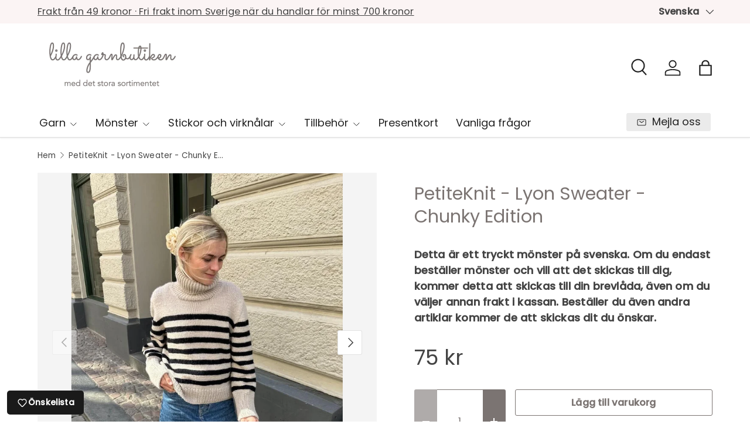

--- FILE ---
content_type: text/html; charset=utf-8
request_url: https://lillagarnbutiken.se/products/petiteknit-lyon-sweater-chunky-edition
body_size: 38125
content:
<!doctype html>
<html class="no-js" lang="sv" dir="ltr">
<head><meta charset="utf-8">
<meta name="viewport" content="width=device-width,initial-scale=1">
<title>PetiteKnit - Lyon Sweater - Chunky Edition &ndash; Lilla garnbutiken</title><link rel="canonical" href="https://lillagarnbutiken.se/products/petiteknit-lyon-sweater-chunky-edition"><link rel="icon" href="//lillagarnbutiken.se/cdn/shop/files/Favicon_Logo_867d5e2f-0633-484d-8ab2-7a7c57c1a333.png?crop=center&height=48&v=1650993357&width=48" type="image/png">
  <link rel="apple-touch-icon" href="//lillagarnbutiken.se/cdn/shop/files/Favicon_Logo_867d5e2f-0633-484d-8ab2-7a7c57c1a333.png?crop=center&height=180&v=1650993357&width=180"><meta name="description" content="Detta är ett tryckt mönster på svenska.  Lyon Sweater - Chunky Edition stickas uppifrån och ner. Först stickas översta delen av ryggen med ökningar. Därefter stickas axelpartierna utifrån upplockade maskor längst upp på ryggstycket. Det plockas därefter upp maskor längs axelpartierna och resten av oket stickas samlat p"><meta property="og:site_name" content="Lilla garnbutiken">
<meta property="og:url" content="https://lillagarnbutiken.se/products/petiteknit-lyon-sweater-chunky-edition">
<meta property="og:title" content="PetiteKnit - Lyon Sweater - Chunky Edition">
<meta property="og:type" content="product">
<meta property="og:description" content="Detta är ett tryckt mönster på svenska.  Lyon Sweater - Chunky Edition stickas uppifrån och ner. Först stickas översta delen av ryggen med ökningar. Därefter stickas axelpartierna utifrån upplockade maskor längst upp på ryggstycket. Det plockas därefter upp maskor längs axelpartierna och resten av oket stickas samlat p"><meta property="og:image" content="http://lillagarnbutiken.se/cdn/shop/files/lyonsweaterchunkyeditionmefisto23_444b8d97-b900-45f0-982d-dcae12f33b8f_1500x1500_1.jpg?crop=center&height=1200&v=1689764048&width=1200">
  <meta property="og:image:secure_url" content="https://lillagarnbutiken.se/cdn/shop/files/lyonsweaterchunkyeditionmefisto23_444b8d97-b900-45f0-982d-dcae12f33b8f_1500x1500_1.jpg?crop=center&height=1200&v=1689764048&width=1200">
  <meta property="og:image:width" content="900">
  <meta property="og:image:height" content="1126"><meta property="og:price:amount" content="75">
  <meta property="og:price:currency" content="SEK"><meta name="twitter:card" content="summary_large_image">
<meta name="twitter:title" content="PetiteKnit - Lyon Sweater - Chunky Edition">
<meta name="twitter:description" content="Detta är ett tryckt mönster på svenska.  Lyon Sweater - Chunky Edition stickas uppifrån och ner. Först stickas översta delen av ryggen med ökningar. Därefter stickas axelpartierna utifrån upplockade maskor längst upp på ryggstycket. Det plockas därefter upp maskor längs axelpartierna och resten av oket stickas samlat p">
<link rel="preload" href="//lillagarnbutiken.se/cdn/shop/t/35/assets/main.css?v=105982328972476625381736419933" as="style"><style data-shopify>
@font-face {
  font-family: Poppins;
  font-weight: 400;
  font-style: normal;
  font-display: swap;
  src: url("//lillagarnbutiken.se/cdn/fonts/poppins/poppins_n4.0ba78fa5af9b0e1a374041b3ceaadf0a43b41362.woff2") format("woff2"),
       url("//lillagarnbutiken.se/cdn/fonts/poppins/poppins_n4.214741a72ff2596839fc9760ee7a770386cf16ca.woff") format("woff");
}
@font-face {
  font-family: Poppins;
  font-weight: 500;
  font-style: normal;
  font-display: swap;
  src: url("//lillagarnbutiken.se/cdn/fonts/poppins/poppins_n5.ad5b4b72b59a00358afc706450c864c3c8323842.woff2") format("woff2"),
       url("//lillagarnbutiken.se/cdn/fonts/poppins/poppins_n5.33757fdf985af2d24b32fcd84c9a09224d4b2c39.woff") format("woff");
}
@font-face {
  font-family: Poppins;
  font-weight: 400;
  font-style: italic;
  font-display: swap;
  src: url("//lillagarnbutiken.se/cdn/fonts/poppins/poppins_i4.846ad1e22474f856bd6b81ba4585a60799a9f5d2.woff2") format("woff2"),
       url("//lillagarnbutiken.se/cdn/fonts/poppins/poppins_i4.56b43284e8b52fc64c1fd271f289a39e8477e9ec.woff") format("woff");
}
@font-face {
  font-family: Poppins;
  font-weight: 500;
  font-style: italic;
  font-display: swap;
  src: url("//lillagarnbutiken.se/cdn/fonts/poppins/poppins_i5.6acfce842c096080e34792078ef3cb7c3aad24d4.woff2") format("woff2"),
       url("//lillagarnbutiken.se/cdn/fonts/poppins/poppins_i5.a49113e4fe0ad7fd7716bd237f1602cbec299b3c.woff") format("woff");
}
@font-face {
  font-family: Poppins;
  font-weight: 400;
  font-style: normal;
  font-display: swap;
  src: url("//lillagarnbutiken.se/cdn/fonts/poppins/poppins_n4.0ba78fa5af9b0e1a374041b3ceaadf0a43b41362.woff2") format("woff2"),
       url("//lillagarnbutiken.se/cdn/fonts/poppins/poppins_n4.214741a72ff2596839fc9760ee7a770386cf16ca.woff") format("woff");
}
@font-face {
  font-family: Poppins;
  font-weight: 400;
  font-style: normal;
  font-display: swap;
  src: url("//lillagarnbutiken.se/cdn/fonts/poppins/poppins_n4.0ba78fa5af9b0e1a374041b3ceaadf0a43b41362.woff2") format("woff2"),
       url("//lillagarnbutiken.se/cdn/fonts/poppins/poppins_n4.214741a72ff2596839fc9760ee7a770386cf16ca.woff") format("woff");
}
:root {
      --bg-color: 255 255 255 / 1.0;
      --bg-color-og: 255 255 255 / 1.0;
      --heading-color: 123 116 114;
      --text-color: 68 68 68;
      --text-color-og: 68 68 68;
      --scrollbar-color: 68 68 68;
      --link-color: 123 116 114;
      --link-color-og: 123 116 114;
      --star-color: 247 195 70;
      --sale-price-color: 210 0 20;--swatch-border-color-default: 218 218 218;
        --swatch-border-color-active: 162 162 162;
        --swatch-card-size: 24px;
        --swatch-variant-picker-size: 70px;--color-scheme-1-bg: 255 255 255 / 1.0;
      --color-scheme-1-grad: ;
      --color-scheme-1-heading: 68 68 68;
      --color-scheme-1-text: 68 68 68;
      --color-scheme-1-btn-bg: 68 68 68;
      --color-scheme-1-btn-text: 255 255 255;
      --color-scheme-1-btn-bg-hover: 104 104 104;--color-scheme-2-bg: 251 244 244 / 1.0;
      --color-scheme-2-grad: ;
      --color-scheme-2-heading: 68 68 68;
      --color-scheme-2-text: 68 68 68;
      --color-scheme-2-btn-bg: 68 68 68;
      --color-scheme-2-btn-text: 255 255 255;
      --color-scheme-2-btn-bg-hover: 104 104 104;--color-scheme-3-bg: 26 102 210 / 1.0;
      --color-scheme-3-grad: ;
      --color-scheme-3-heading: 255 255 255;
      --color-scheme-3-text: 255 255 255;
      --color-scheme-3-btn-bg: 51 51 51;
      --color-scheme-3-btn-text: 255 255 255;
      --color-scheme-3-btn-bg-hover: 90 90 90;

      --drawer-bg-color: 255 255 255 / 1.0;
      --drawer-text-color: 85 85 85;

      --panel-bg-color: 251 244 244 / 1.0;
      --panel-heading-color: 68 68 68;
      --panel-text-color: 68 68 68;

      --in-stock-text-color: 44 126 63;
      --low-stock-text-color: 210 134 26;
      --very-low-stock-text-color: 180 12 28;
      --no-stock-text-color: 119 119 119;
      --no-stock-backordered-text-color: 119 119 119;

      --error-bg-color: 252 237 238;
      --error-text-color: 180 12 28;
      --success-bg-color: 232 246 234;
      --success-text-color: 44 126 63;
      --info-bg-color: 228 237 250;
      --info-text-color: 26 102 210;

      --heading-font-family: Poppins, sans-serif;
      --heading-font-style: normal;
      --heading-font-weight: 400;
      --heading-scale-start: 4;
      --heading-letter-spacing: 0.0em;

      --navigation-font-family: Poppins, sans-serif;
      --navigation-font-style: normal;
      --navigation-font-weight: 400;
      --navigation-letter-spacing: 0.0em;--heading-text-transform: none;
--subheading-text-transform: none;
      --body-font-family: Poppins, sans-serif;
      --body-font-style: normal;
      --body-font-weight: 400;
      --body-font-size: 18;
      --body-font-size-px: 18px;
      --body-letter-spacing: 0.01em;

      --section-gap: 32;
      --heading-gap: calc(8 * var(--space-unit));--heading-gap: calc(6 * var(--space-unit));--grid-column-gap: 20px;
      --product-card-gap: 20px;--btn-bg-color: 123 116 114;
      --btn-bg-hover-color: 150 145 143;
      --btn-text-color: 255 255 255;
      --btn-bg-color-og: 123 116 114;
      --btn-text-color-og: 255 255 255;
      --btn-alt-bg-color: 255 255 255;
      --btn-alt-bg-alpha: 1.0;
      --btn-alt-text-color: 123 116 114;
      --btn-border-width: 1px;
      --btn-padding-y: 12px;
      --btn-text-size: 0.92em;

      
      --btn-border-radius: 3px;
      

      --btn-lg-border-radius: 50%;
      --btn-icon-border-radius: 50%;
      --input-with-btn-inner-radius: var(--btn-border-radius);

      --input-bg-color: 255 255 255 / 1.0;
      --input-text-color: 68 68 68;
      --input-border-width: 1px;
      --input-border-radius: 2px;
      --textarea-border-radius: 2px;
      --input-border-radius: 3px;
      --input-bg-color-diff-3: #f7f7f7;
      --input-bg-color-diff-6: #f0f0f0;

      --modal-border-radius: 0px;
      --modal-overlay-color: 0 0 0;
      --modal-overlay-opacity: 0.4;
      --drawer-border-radius: 0px;
      --overlay-border-radius: 4px;--custom-label-bg-color: 33 43 54;
      --custom-label-text-color: 255 255 255;--sale-label-bg-color: 213 47 90;
      --sale-label-text-color: 255 255 255;--sold-out-label-bg-color: 85 85 85;
      --sold-out-label-text-color: 255 255 255;--new-label-bg-color: 33 43 54;
      --new-label-text-color: 255 255 255;--preorder-label-bg-color: 0 126 18;
      --preorder-label-text-color: 255 255 255;

      --page-width: 1320px;
      --gutter-sm: 20px;
      --gutter-md: 48px;
      --gutter-lg: 64px;

      --payment-terms-bg-color: #ffffff;

      --coll-card-bg-color: #F9F9F9;
      --coll-card-border-color: #E1E1E1;

      --card-bg-color: 249 249 249;
      --card-text-color: 85 85 85;
      --card-border-color: #E1E1E1;

      --reading-width: 48em;
        --cart-savings-color: 255 0 0
      
    }@media (max-width: 769px) {
      :root {
        --reading-width: 36em;
      }
    }
  </style><link rel="stylesheet" href="//lillagarnbutiken.se/cdn/shop/t/35/assets/main.css?v=105982328972476625381736419933">
  <script src="//lillagarnbutiken.se/cdn/shop/t/35/assets/main.js?v=115199770592962559851736419933" defer="defer"></script><link rel="preload" href="//lillagarnbutiken.se/cdn/fonts/poppins/poppins_n4.0ba78fa5af9b0e1a374041b3ceaadf0a43b41362.woff2" as="font" type="font/woff2" crossorigin fetchpriority="high"><link rel="preload" href="//lillagarnbutiken.se/cdn/fonts/poppins/poppins_n4.0ba78fa5af9b0e1a374041b3ceaadf0a43b41362.woff2" as="font" type="font/woff2" crossorigin fetchpriority="high"><script>window.performance && window.performance.mark && window.performance.mark('shopify.content_for_header.start');</script><meta name="facebook-domain-verification" content="8wg2dovx4ui2dolttyar12b8du7g68">
<meta name="facebook-domain-verification" content="y3epsvjbgd8be1qsh2sg7q4ne729z9">
<meta name="google-site-verification" content="fHTMgx7O_L52oYyE9qVNWoNblFTs-EJE-iQ8YiAnEOY">
<meta id="shopify-digital-wallet" name="shopify-digital-wallet" content="/52084048068/digital_wallets/dialog">
<meta name="shopify-checkout-api-token" content="e505643813c32aa7d545f4c87aac37ff">
<link rel="alternate" hreflang="x-default" href="https://lillagarnbutiken.se/products/petiteknit-lyon-sweater-chunky-edition">
<link rel="alternate" hreflang="sv" href="https://lillagarnbutiken.se/products/petiteknit-lyon-sweater-chunky-edition">
<link rel="alternate" hreflang="en" href="https://lillagarnbutiken.se/en/products/petiteknit-lyon-sweater-chunky-edition">
<link rel="alternate" type="application/json+oembed" href="https://lillagarnbutiken.se/products/petiteknit-lyon-sweater-chunky-edition.oembed">
<script async="async" src="/checkouts/internal/preloads.js?locale=sv-SE"></script>
<script id="apple-pay-shop-capabilities" type="application/json">{"shopId":52084048068,"countryCode":"SE","currencyCode":"SEK","merchantCapabilities":["supports3DS"],"merchantId":"gid:\/\/shopify\/Shop\/52084048068","merchantName":"Lilla garnbutiken","requiredBillingContactFields":["postalAddress","email","phone"],"requiredShippingContactFields":["postalAddress","email","phone"],"shippingType":"shipping","supportedNetworks":["visa","maestro","masterCard"],"total":{"type":"pending","label":"Lilla garnbutiken","amount":"1.00"},"shopifyPaymentsEnabled":true,"supportsSubscriptions":true}</script>
<script id="shopify-features" type="application/json">{"accessToken":"e505643813c32aa7d545f4c87aac37ff","betas":["rich-media-storefront-analytics"],"domain":"lillagarnbutiken.se","predictiveSearch":true,"shopId":52084048068,"locale":"sv"}</script>
<script>var Shopify = Shopify || {};
Shopify.shop = "lilla-garnbutiken.myshopify.com";
Shopify.locale = "sv";
Shopify.currency = {"active":"SEK","rate":"1.0"};
Shopify.country = "SE";
Shopify.theme = {"name":"Januari, med färgnamn. SPARA KOD!","id":176865870166,"schema_name":"Canopy","schema_version":"6.3.2","theme_store_id":732,"role":"main"};
Shopify.theme.handle = "null";
Shopify.theme.style = {"id":null,"handle":null};
Shopify.cdnHost = "lillagarnbutiken.se/cdn";
Shopify.routes = Shopify.routes || {};
Shopify.routes.root = "/";</script>
<script type="module">!function(o){(o.Shopify=o.Shopify||{}).modules=!0}(window);</script>
<script>!function(o){function n(){var o=[];function n(){o.push(Array.prototype.slice.apply(arguments))}return n.q=o,n}var t=o.Shopify=o.Shopify||{};t.loadFeatures=n(),t.autoloadFeatures=n()}(window);</script>
<script id="shop-js-analytics" type="application/json">{"pageType":"product"}</script>
<script defer="defer" async type="module" src="//lillagarnbutiken.se/cdn/shopifycloud/shop-js/modules/v2/client.init-shop-cart-sync_D51RTnKt.sv.esm.js"></script>
<script defer="defer" async type="module" src="//lillagarnbutiken.se/cdn/shopifycloud/shop-js/modules/v2/chunk.common_dmzdNcGn.esm.js"></script>
<script defer="defer" async type="module" src="//lillagarnbutiken.se/cdn/shopifycloud/shop-js/modules/v2/chunk.modal_D9odvy2b.esm.js"></script>
<script type="module">
  await import("//lillagarnbutiken.se/cdn/shopifycloud/shop-js/modules/v2/client.init-shop-cart-sync_D51RTnKt.sv.esm.js");
await import("//lillagarnbutiken.se/cdn/shopifycloud/shop-js/modules/v2/chunk.common_dmzdNcGn.esm.js");
await import("//lillagarnbutiken.se/cdn/shopifycloud/shop-js/modules/v2/chunk.modal_D9odvy2b.esm.js");

  window.Shopify.SignInWithShop?.initShopCartSync?.({"fedCMEnabled":true,"windoidEnabled":true});

</script>
<script>(function() {
  var isLoaded = false;
  function asyncLoad() {
    if (isLoaded) return;
    isLoaded = true;
    var urls = ["https:\/\/cdn.nfcube.com\/instafeed-feb2c382d4b38a6171acb87686f1948a.js?shop=lilla-garnbutiken.myshopify.com"];
    for (var i = 0; i < urls.length; i++) {
      var s = document.createElement('script');
      s.type = 'text/javascript';
      s.async = true;
      s.src = urls[i];
      var x = document.getElementsByTagName('script')[0];
      x.parentNode.insertBefore(s, x);
    }
  };
  if(window.attachEvent) {
    window.attachEvent('onload', asyncLoad);
  } else {
    window.addEventListener('load', asyncLoad, false);
  }
})();</script>
<script id="__st">var __st={"a":52084048068,"offset":3600,"reqid":"651be414-38fb-4bcf-80a7-1a123e88cf22-1769735759","pageurl":"lillagarnbutiken.se\/products\/petiteknit-lyon-sweater-chunky-edition","u":"2dc128e86540","p":"product","rtyp":"product","rid":8472056889686};</script>
<script>window.ShopifyPaypalV4VisibilityTracking = true;</script>
<script id="captcha-bootstrap">!function(){'use strict';const t='contact',e='account',n='new_comment',o=[[t,t],['blogs',n],['comments',n],[t,'customer']],c=[[e,'customer_login'],[e,'guest_login'],[e,'recover_customer_password'],[e,'create_customer']],r=t=>t.map((([t,e])=>`form[action*='/${t}']:not([data-nocaptcha='true']) input[name='form_type'][value='${e}']`)).join(','),a=t=>()=>t?[...document.querySelectorAll(t)].map((t=>t.form)):[];function s(){const t=[...o],e=r(t);return a(e)}const i='password',u='form_key',d=['recaptcha-v3-token','g-recaptcha-response','h-captcha-response',i],f=()=>{try{return window.sessionStorage}catch{return}},m='__shopify_v',_=t=>t.elements[u];function p(t,e,n=!1){try{const o=window.sessionStorage,c=JSON.parse(o.getItem(e)),{data:r}=function(t){const{data:e,action:n}=t;return t[m]||n?{data:e,action:n}:{data:t,action:n}}(c);for(const[e,n]of Object.entries(r))t.elements[e]&&(t.elements[e].value=n);n&&o.removeItem(e)}catch(o){console.error('form repopulation failed',{error:o})}}const l='form_type',E='cptcha';function T(t){t.dataset[E]=!0}const w=window,h=w.document,L='Shopify',v='ce_forms',y='captcha';let A=!1;((t,e)=>{const n=(g='f06e6c50-85a8-45c8-87d0-21a2b65856fe',I='https://cdn.shopify.com/shopifycloud/storefront-forms-hcaptcha/ce_storefront_forms_captcha_hcaptcha.v1.5.2.iife.js',D={infoText:'Skyddas av hCaptcha',privacyText:'Integritet',termsText:'Villkor'},(t,e,n)=>{const o=w[L][v],c=o.bindForm;if(c)return c(t,g,e,D).then(n);var r;o.q.push([[t,g,e,D],n]),r=I,A||(h.body.append(Object.assign(h.createElement('script'),{id:'captcha-provider',async:!0,src:r})),A=!0)});var g,I,D;w[L]=w[L]||{},w[L][v]=w[L][v]||{},w[L][v].q=[],w[L][y]=w[L][y]||{},w[L][y].protect=function(t,e){n(t,void 0,e),T(t)},Object.freeze(w[L][y]),function(t,e,n,w,h,L){const[v,y,A,g]=function(t,e,n){const i=e?o:[],u=t?c:[],d=[...i,...u],f=r(d),m=r(i),_=r(d.filter((([t,e])=>n.includes(e))));return[a(f),a(m),a(_),s()]}(w,h,L),I=t=>{const e=t.target;return e instanceof HTMLFormElement?e:e&&e.form},D=t=>v().includes(t);t.addEventListener('submit',(t=>{const e=I(t);if(!e)return;const n=D(e)&&!e.dataset.hcaptchaBound&&!e.dataset.recaptchaBound,o=_(e),c=g().includes(e)&&(!o||!o.value);(n||c)&&t.preventDefault(),c&&!n&&(function(t){try{if(!f())return;!function(t){const e=f();if(!e)return;const n=_(t);if(!n)return;const o=n.value;o&&e.removeItem(o)}(t);const e=Array.from(Array(32),(()=>Math.random().toString(36)[2])).join('');!function(t,e){_(t)||t.append(Object.assign(document.createElement('input'),{type:'hidden',name:u})),t.elements[u].value=e}(t,e),function(t,e){const n=f();if(!n)return;const o=[...t.querySelectorAll(`input[type='${i}']`)].map((({name:t})=>t)),c=[...d,...o],r={};for(const[a,s]of new FormData(t).entries())c.includes(a)||(r[a]=s);n.setItem(e,JSON.stringify({[m]:1,action:t.action,data:r}))}(t,e)}catch(e){console.error('failed to persist form',e)}}(e),e.submit())}));const S=(t,e)=>{t&&!t.dataset[E]&&(n(t,e.some((e=>e===t))),T(t))};for(const o of['focusin','change'])t.addEventListener(o,(t=>{const e=I(t);D(e)&&S(e,y())}));const B=e.get('form_key'),M=e.get(l),P=B&&M;t.addEventListener('DOMContentLoaded',(()=>{const t=y();if(P)for(const e of t)e.elements[l].value===M&&p(e,B);[...new Set([...A(),...v().filter((t=>'true'===t.dataset.shopifyCaptcha))])].forEach((e=>S(e,t)))}))}(h,new URLSearchParams(w.location.search),n,t,e,['guest_login'])})(!0,!1)}();</script>
<script integrity="sha256-4kQ18oKyAcykRKYeNunJcIwy7WH5gtpwJnB7kiuLZ1E=" data-source-attribution="shopify.loadfeatures" defer="defer" src="//lillagarnbutiken.se/cdn/shopifycloud/storefront/assets/storefront/load_feature-a0a9edcb.js" crossorigin="anonymous"></script>
<script data-source-attribution="shopify.dynamic_checkout.dynamic.init">var Shopify=Shopify||{};Shopify.PaymentButton=Shopify.PaymentButton||{isStorefrontPortableWallets:!0,init:function(){window.Shopify.PaymentButton.init=function(){};var t=document.createElement("script");t.src="https://lillagarnbutiken.se/cdn/shopifycloud/portable-wallets/latest/portable-wallets.sv.js",t.type="module",document.head.appendChild(t)}};
</script>
<script data-source-attribution="shopify.dynamic_checkout.buyer_consent">
  function portableWalletsHideBuyerConsent(e){var t=document.getElementById("shopify-buyer-consent"),n=document.getElementById("shopify-subscription-policy-button");t&&n&&(t.classList.add("hidden"),t.setAttribute("aria-hidden","true"),n.removeEventListener("click",e))}function portableWalletsShowBuyerConsent(e){var t=document.getElementById("shopify-buyer-consent"),n=document.getElementById("shopify-subscription-policy-button");t&&n&&(t.classList.remove("hidden"),t.removeAttribute("aria-hidden"),n.addEventListener("click",e))}window.Shopify?.PaymentButton&&(window.Shopify.PaymentButton.hideBuyerConsent=portableWalletsHideBuyerConsent,window.Shopify.PaymentButton.showBuyerConsent=portableWalletsShowBuyerConsent);
</script>
<script>
  function portableWalletsCleanup(e){e&&e.src&&console.error("Failed to load portable wallets script "+e.src);var t=document.querySelectorAll("shopify-accelerated-checkout .shopify-payment-button__skeleton, shopify-accelerated-checkout-cart .wallet-cart-button__skeleton"),e=document.getElementById("shopify-buyer-consent");for(let e=0;e<t.length;e++)t[e].remove();e&&e.remove()}function portableWalletsNotLoadedAsModule(e){e instanceof ErrorEvent&&"string"==typeof e.message&&e.message.includes("import.meta")&&"string"==typeof e.filename&&e.filename.includes("portable-wallets")&&(window.removeEventListener("error",portableWalletsNotLoadedAsModule),window.Shopify.PaymentButton.failedToLoad=e,"loading"===document.readyState?document.addEventListener("DOMContentLoaded",window.Shopify.PaymentButton.init):window.Shopify.PaymentButton.init())}window.addEventListener("error",portableWalletsNotLoadedAsModule);
</script>

<script type="module" src="https://lillagarnbutiken.se/cdn/shopifycloud/portable-wallets/latest/portable-wallets.sv.js" onError="portableWalletsCleanup(this)" crossorigin="anonymous"></script>
<script nomodule>
  document.addEventListener("DOMContentLoaded", portableWalletsCleanup);
</script>

<script id='scb4127' type='text/javascript' async='' src='https://lillagarnbutiken.se/cdn/shopifycloud/privacy-banner/storefront-banner.js'></script><link id="shopify-accelerated-checkout-styles" rel="stylesheet" media="screen" href="https://lillagarnbutiken.se/cdn/shopifycloud/portable-wallets/latest/accelerated-checkout-backwards-compat.css" crossorigin="anonymous">
<style id="shopify-accelerated-checkout-cart">
        #shopify-buyer-consent {
  margin-top: 1em;
  display: inline-block;
  width: 100%;
}

#shopify-buyer-consent.hidden {
  display: none;
}

#shopify-subscription-policy-button {
  background: none;
  border: none;
  padding: 0;
  text-decoration: underline;
  font-size: inherit;
  cursor: pointer;
}

#shopify-subscription-policy-button::before {
  box-shadow: none;
}

      </style>
<script id="sections-script" data-sections="header,footer" defer="defer" src="//lillagarnbutiken.se/cdn/shop/t/35/compiled_assets/scripts.js?v=3495"></script>
<script>window.performance && window.performance.mark && window.performance.mark('shopify.content_for_header.end');</script>


  <script>document.documentElement.className = document.documentElement.className.replace('no-js', 'js');</script><!-- CC Custom Head Start --><!-- CC Custom Head End --><script src="https://cdn.shopify.com/extensions/1f805629-c1d3-44c5-afa0-f2ef641295ef/booster-page-speed-optimizer-1/assets/speed-embed.js" type="text/javascript" defer="defer"></script>
<link href="https://monorail-edge.shopifysvc.com" rel="dns-prefetch">
<script>(function(){if ("sendBeacon" in navigator && "performance" in window) {try {var session_token_from_headers = performance.getEntriesByType('navigation')[0].serverTiming.find(x => x.name == '_s').description;} catch {var session_token_from_headers = undefined;}var session_cookie_matches = document.cookie.match(/_shopify_s=([^;]*)/);var session_token_from_cookie = session_cookie_matches && session_cookie_matches.length === 2 ? session_cookie_matches[1] : "";var session_token = session_token_from_headers || session_token_from_cookie || "";function handle_abandonment_event(e) {var entries = performance.getEntries().filter(function(entry) {return /monorail-edge.shopifysvc.com/.test(entry.name);});if (!window.abandonment_tracked && entries.length === 0) {window.abandonment_tracked = true;var currentMs = Date.now();var navigation_start = performance.timing.navigationStart;var payload = {shop_id: 52084048068,url: window.location.href,navigation_start,duration: currentMs - navigation_start,session_token,page_type: "product"};window.navigator.sendBeacon("https://monorail-edge.shopifysvc.com/v1/produce", JSON.stringify({schema_id: "online_store_buyer_site_abandonment/1.1",payload: payload,metadata: {event_created_at_ms: currentMs,event_sent_at_ms: currentMs}}));}}window.addEventListener('pagehide', handle_abandonment_event);}}());</script>
<script id="web-pixels-manager-setup">(function e(e,d,r,n,o){if(void 0===o&&(o={}),!Boolean(null===(a=null===(i=window.Shopify)||void 0===i?void 0:i.analytics)||void 0===a?void 0:a.replayQueue)){var i,a;window.Shopify=window.Shopify||{};var t=window.Shopify;t.analytics=t.analytics||{};var s=t.analytics;s.replayQueue=[],s.publish=function(e,d,r){return s.replayQueue.push([e,d,r]),!0};try{self.performance.mark("wpm:start")}catch(e){}var l=function(){var e={modern:/Edge?\/(1{2}[4-9]|1[2-9]\d|[2-9]\d{2}|\d{4,})\.\d+(\.\d+|)|Firefox\/(1{2}[4-9]|1[2-9]\d|[2-9]\d{2}|\d{4,})\.\d+(\.\d+|)|Chrom(ium|e)\/(9{2}|\d{3,})\.\d+(\.\d+|)|(Maci|X1{2}).+ Version\/(15\.\d+|(1[6-9]|[2-9]\d|\d{3,})\.\d+)([,.]\d+|)( \(\w+\)|)( Mobile\/\w+|) Safari\/|Chrome.+OPR\/(9{2}|\d{3,})\.\d+\.\d+|(CPU[ +]OS|iPhone[ +]OS|CPU[ +]iPhone|CPU IPhone OS|CPU iPad OS)[ +]+(15[._]\d+|(1[6-9]|[2-9]\d|\d{3,})[._]\d+)([._]\d+|)|Android:?[ /-](13[3-9]|1[4-9]\d|[2-9]\d{2}|\d{4,})(\.\d+|)(\.\d+|)|Android.+Firefox\/(13[5-9]|1[4-9]\d|[2-9]\d{2}|\d{4,})\.\d+(\.\d+|)|Android.+Chrom(ium|e)\/(13[3-9]|1[4-9]\d|[2-9]\d{2}|\d{4,})\.\d+(\.\d+|)|SamsungBrowser\/([2-9]\d|\d{3,})\.\d+/,legacy:/Edge?\/(1[6-9]|[2-9]\d|\d{3,})\.\d+(\.\d+|)|Firefox\/(5[4-9]|[6-9]\d|\d{3,})\.\d+(\.\d+|)|Chrom(ium|e)\/(5[1-9]|[6-9]\d|\d{3,})\.\d+(\.\d+|)([\d.]+$|.*Safari\/(?![\d.]+ Edge\/[\d.]+$))|(Maci|X1{2}).+ Version\/(10\.\d+|(1[1-9]|[2-9]\d|\d{3,})\.\d+)([,.]\d+|)( \(\w+\)|)( Mobile\/\w+|) Safari\/|Chrome.+OPR\/(3[89]|[4-9]\d|\d{3,})\.\d+\.\d+|(CPU[ +]OS|iPhone[ +]OS|CPU[ +]iPhone|CPU IPhone OS|CPU iPad OS)[ +]+(10[._]\d+|(1[1-9]|[2-9]\d|\d{3,})[._]\d+)([._]\d+|)|Android:?[ /-](13[3-9]|1[4-9]\d|[2-9]\d{2}|\d{4,})(\.\d+|)(\.\d+|)|Mobile Safari.+OPR\/([89]\d|\d{3,})\.\d+\.\d+|Android.+Firefox\/(13[5-9]|1[4-9]\d|[2-9]\d{2}|\d{4,})\.\d+(\.\d+|)|Android.+Chrom(ium|e)\/(13[3-9]|1[4-9]\d|[2-9]\d{2}|\d{4,})\.\d+(\.\d+|)|Android.+(UC? ?Browser|UCWEB|U3)[ /]?(15\.([5-9]|\d{2,})|(1[6-9]|[2-9]\d|\d{3,})\.\d+)\.\d+|SamsungBrowser\/(5\.\d+|([6-9]|\d{2,})\.\d+)|Android.+MQ{2}Browser\/(14(\.(9|\d{2,})|)|(1[5-9]|[2-9]\d|\d{3,})(\.\d+|))(\.\d+|)|K[Aa][Ii]OS\/(3\.\d+|([4-9]|\d{2,})\.\d+)(\.\d+|)/},d=e.modern,r=e.legacy,n=navigator.userAgent;return n.match(d)?"modern":n.match(r)?"legacy":"unknown"}(),u="modern"===l?"modern":"legacy",c=(null!=n?n:{modern:"",legacy:""})[u],f=function(e){return[e.baseUrl,"/wpm","/b",e.hashVersion,"modern"===e.buildTarget?"m":"l",".js"].join("")}({baseUrl:d,hashVersion:r,buildTarget:u}),m=function(e){var d=e.version,r=e.bundleTarget,n=e.surface,o=e.pageUrl,i=e.monorailEndpoint;return{emit:function(e){var a=e.status,t=e.errorMsg,s=(new Date).getTime(),l=JSON.stringify({metadata:{event_sent_at_ms:s},events:[{schema_id:"web_pixels_manager_load/3.1",payload:{version:d,bundle_target:r,page_url:o,status:a,surface:n,error_msg:t},metadata:{event_created_at_ms:s}}]});if(!i)return console&&console.warn&&console.warn("[Web Pixels Manager] No Monorail endpoint provided, skipping logging."),!1;try{return self.navigator.sendBeacon.bind(self.navigator)(i,l)}catch(e){}var u=new XMLHttpRequest;try{return u.open("POST",i,!0),u.setRequestHeader("Content-Type","text/plain"),u.send(l),!0}catch(e){return console&&console.warn&&console.warn("[Web Pixels Manager] Got an unhandled error while logging to Monorail."),!1}}}}({version:r,bundleTarget:l,surface:e.surface,pageUrl:self.location.href,monorailEndpoint:e.monorailEndpoint});try{o.browserTarget=l,function(e){var d=e.src,r=e.async,n=void 0===r||r,o=e.onload,i=e.onerror,a=e.sri,t=e.scriptDataAttributes,s=void 0===t?{}:t,l=document.createElement("script"),u=document.querySelector("head"),c=document.querySelector("body");if(l.async=n,l.src=d,a&&(l.integrity=a,l.crossOrigin="anonymous"),s)for(var f in s)if(Object.prototype.hasOwnProperty.call(s,f))try{l.dataset[f]=s[f]}catch(e){}if(o&&l.addEventListener("load",o),i&&l.addEventListener("error",i),u)u.appendChild(l);else{if(!c)throw new Error("Did not find a head or body element to append the script");c.appendChild(l)}}({src:f,async:!0,onload:function(){if(!function(){var e,d;return Boolean(null===(d=null===(e=window.Shopify)||void 0===e?void 0:e.analytics)||void 0===d?void 0:d.initialized)}()){var d=window.webPixelsManager.init(e)||void 0;if(d){var r=window.Shopify.analytics;r.replayQueue.forEach((function(e){var r=e[0],n=e[1],o=e[2];d.publishCustomEvent(r,n,o)})),r.replayQueue=[],r.publish=d.publishCustomEvent,r.visitor=d.visitor,r.initialized=!0}}},onerror:function(){return m.emit({status:"failed",errorMsg:"".concat(f," has failed to load")})},sri:function(e){var d=/^sha384-[A-Za-z0-9+/=]+$/;return"string"==typeof e&&d.test(e)}(c)?c:"",scriptDataAttributes:o}),m.emit({status:"loading"})}catch(e){m.emit({status:"failed",errorMsg:(null==e?void 0:e.message)||"Unknown error"})}}})({shopId: 52084048068,storefrontBaseUrl: "https://lillagarnbutiken.se",extensionsBaseUrl: "https://extensions.shopifycdn.com/cdn/shopifycloud/web-pixels-manager",monorailEndpoint: "https://monorail-edge.shopifysvc.com/unstable/produce_batch",surface: "storefront-renderer",enabledBetaFlags: ["2dca8a86"],webPixelsConfigList: [{"id":"3080880470","configuration":"{\"accountID\":\"SQ9Nwu\",\"webPixelConfig\":\"eyJlbmFibGVBZGRlZFRvQ2FydEV2ZW50cyI6IHRydWV9\"}","eventPayloadVersion":"v1","runtimeContext":"STRICT","scriptVersion":"524f6c1ee37bacdca7657a665bdca589","type":"APP","apiClientId":123074,"privacyPurposes":["ANALYTICS","MARKETING"],"dataSharingAdjustments":{"protectedCustomerApprovalScopes":["read_customer_address","read_customer_email","read_customer_name","read_customer_personal_data","read_customer_phone"]}},{"id":"1103102294","configuration":"{\"config\":\"{\\\"pixel_id\\\":\\\"G-113DHMR9Z9\\\",\\\"target_country\\\":\\\"SE\\\",\\\"gtag_events\\\":[{\\\"type\\\":\\\"search\\\",\\\"action_label\\\":[\\\"G-113DHMR9Z9\\\",\\\"AW-440604866\\\/QQXLCIW1qfAZEMKxjNIB\\\"]},{\\\"type\\\":\\\"begin_checkout\\\",\\\"action_label\\\":[\\\"G-113DHMR9Z9\\\",\\\"AW-440604866\\\/ddAaCIu1qfAZEMKxjNIB\\\"]},{\\\"type\\\":\\\"view_item\\\",\\\"action_label\\\":[\\\"G-113DHMR9Z9\\\",\\\"AW-440604866\\\/yo5qCIK1qfAZEMKxjNIB\\\",\\\"MC-PMTJ4Q60LT\\\"]},{\\\"type\\\":\\\"purchase\\\",\\\"action_label\\\":[\\\"G-113DHMR9Z9\\\",\\\"AW-440604866\\\/nItUCPy0qfAZEMKxjNIB\\\",\\\"MC-PMTJ4Q60LT\\\"]},{\\\"type\\\":\\\"page_view\\\",\\\"action_label\\\":[\\\"G-113DHMR9Z9\\\",\\\"AW-440604866\\\/PjV8CP-0qfAZEMKxjNIB\\\",\\\"MC-PMTJ4Q60LT\\\"]},{\\\"type\\\":\\\"add_payment_info\\\",\\\"action_label\\\":[\\\"G-113DHMR9Z9\\\",\\\"AW-440604866\\\/qhtZCI61qfAZEMKxjNIB\\\"]},{\\\"type\\\":\\\"add_to_cart\\\",\\\"action_label\\\":[\\\"G-113DHMR9Z9\\\",\\\"AW-440604866\\\/9ZjICIi1qfAZEMKxjNIB\\\"]}],\\\"enable_monitoring_mode\\\":false}\"}","eventPayloadVersion":"v1","runtimeContext":"OPEN","scriptVersion":"b2a88bafab3e21179ed38636efcd8a93","type":"APP","apiClientId":1780363,"privacyPurposes":[],"dataSharingAdjustments":{"protectedCustomerApprovalScopes":["read_customer_address","read_customer_email","read_customer_name","read_customer_personal_data","read_customer_phone"]}},{"id":"167018838","configuration":"{\"tagID\":\"2613195224927\"}","eventPayloadVersion":"v1","runtimeContext":"STRICT","scriptVersion":"18031546ee651571ed29edbe71a3550b","type":"APP","apiClientId":3009811,"privacyPurposes":["ANALYTICS","MARKETING","SALE_OF_DATA"],"dataSharingAdjustments":{"protectedCustomerApprovalScopes":["read_customer_address","read_customer_email","read_customer_name","read_customer_personal_data","read_customer_phone"]}},{"id":"shopify-app-pixel","configuration":"{}","eventPayloadVersion":"v1","runtimeContext":"STRICT","scriptVersion":"0450","apiClientId":"shopify-pixel","type":"APP","privacyPurposes":["ANALYTICS","MARKETING"]},{"id":"shopify-custom-pixel","eventPayloadVersion":"v1","runtimeContext":"LAX","scriptVersion":"0450","apiClientId":"shopify-pixel","type":"CUSTOM","privacyPurposes":["ANALYTICS","MARKETING"]}],isMerchantRequest: false,initData: {"shop":{"name":"Lilla garnbutiken","paymentSettings":{"currencyCode":"SEK"},"myshopifyDomain":"lilla-garnbutiken.myshopify.com","countryCode":"SE","storefrontUrl":"https:\/\/lillagarnbutiken.se"},"customer":null,"cart":null,"checkout":null,"productVariants":[{"price":{"amount":75.0,"currencyCode":"SEK"},"product":{"title":"PetiteKnit - Lyon Sweater - Chunky Edition","vendor":"Lilla garnbutiken","id":"8472056889686","untranslatedTitle":"PetiteKnit - Lyon Sweater - Chunky Edition","url":"\/products\/petiteknit-lyon-sweater-chunky-edition","type":"Mönster"},"id":"46809922896214","image":{"src":"\/\/lillagarnbutiken.se\/cdn\/shop\/files\/lyonsweaterchunkyeditionmefisto23_444b8d97-b900-45f0-982d-dcae12f33b8f_1500x1500_1.jpg?v=1689764048"},"sku":"PKLSCE","title":"Default Title","untranslatedTitle":"Default Title"}],"purchasingCompany":null},},"https://lillagarnbutiken.se/cdn","1d2a099fw23dfb22ep557258f5m7a2edbae",{"modern":"","legacy":""},{"shopId":"52084048068","storefrontBaseUrl":"https:\/\/lillagarnbutiken.se","extensionBaseUrl":"https:\/\/extensions.shopifycdn.com\/cdn\/shopifycloud\/web-pixels-manager","surface":"storefront-renderer","enabledBetaFlags":"[\"2dca8a86\"]","isMerchantRequest":"false","hashVersion":"1d2a099fw23dfb22ep557258f5m7a2edbae","publish":"custom","events":"[[\"page_viewed\",{}],[\"product_viewed\",{\"productVariant\":{\"price\":{\"amount\":75.0,\"currencyCode\":\"SEK\"},\"product\":{\"title\":\"PetiteKnit - Lyon Sweater - Chunky Edition\",\"vendor\":\"Lilla garnbutiken\",\"id\":\"8472056889686\",\"untranslatedTitle\":\"PetiteKnit - Lyon Sweater - Chunky Edition\",\"url\":\"\/products\/petiteknit-lyon-sweater-chunky-edition\",\"type\":\"Mönster\"},\"id\":\"46809922896214\",\"image\":{\"src\":\"\/\/lillagarnbutiken.se\/cdn\/shop\/files\/lyonsweaterchunkyeditionmefisto23_444b8d97-b900-45f0-982d-dcae12f33b8f_1500x1500_1.jpg?v=1689764048\"},\"sku\":\"PKLSCE\",\"title\":\"Default Title\",\"untranslatedTitle\":\"Default Title\"}}]]"});</script><script>
  window.ShopifyAnalytics = window.ShopifyAnalytics || {};
  window.ShopifyAnalytics.meta = window.ShopifyAnalytics.meta || {};
  window.ShopifyAnalytics.meta.currency = 'SEK';
  var meta = {"product":{"id":8472056889686,"gid":"gid:\/\/shopify\/Product\/8472056889686","vendor":"Lilla garnbutiken","type":"Mönster","handle":"petiteknit-lyon-sweater-chunky-edition","variants":[{"id":46809922896214,"price":7500,"name":"PetiteKnit - Lyon Sweater - Chunky Edition","public_title":null,"sku":"PKLSCE"}],"remote":false},"page":{"pageType":"product","resourceType":"product","resourceId":8472056889686,"requestId":"651be414-38fb-4bcf-80a7-1a123e88cf22-1769735759"}};
  for (var attr in meta) {
    window.ShopifyAnalytics.meta[attr] = meta[attr];
  }
</script>
<script class="analytics">
  (function () {
    var customDocumentWrite = function(content) {
      var jquery = null;

      if (window.jQuery) {
        jquery = window.jQuery;
      } else if (window.Checkout && window.Checkout.$) {
        jquery = window.Checkout.$;
      }

      if (jquery) {
        jquery('body').append(content);
      }
    };

    var hasLoggedConversion = function(token) {
      if (token) {
        return document.cookie.indexOf('loggedConversion=' + token) !== -1;
      }
      return false;
    }

    var setCookieIfConversion = function(token) {
      if (token) {
        var twoMonthsFromNow = new Date(Date.now());
        twoMonthsFromNow.setMonth(twoMonthsFromNow.getMonth() + 2);

        document.cookie = 'loggedConversion=' + token + '; expires=' + twoMonthsFromNow;
      }
    }

    var trekkie = window.ShopifyAnalytics.lib = window.trekkie = window.trekkie || [];
    if (trekkie.integrations) {
      return;
    }
    trekkie.methods = [
      'identify',
      'page',
      'ready',
      'track',
      'trackForm',
      'trackLink'
    ];
    trekkie.factory = function(method) {
      return function() {
        var args = Array.prototype.slice.call(arguments);
        args.unshift(method);
        trekkie.push(args);
        return trekkie;
      };
    };
    for (var i = 0; i < trekkie.methods.length; i++) {
      var key = trekkie.methods[i];
      trekkie[key] = trekkie.factory(key);
    }
    trekkie.load = function(config) {
      trekkie.config = config || {};
      trekkie.config.initialDocumentCookie = document.cookie;
      var first = document.getElementsByTagName('script')[0];
      var script = document.createElement('script');
      script.type = 'text/javascript';
      script.onerror = function(e) {
        var scriptFallback = document.createElement('script');
        scriptFallback.type = 'text/javascript';
        scriptFallback.onerror = function(error) {
                var Monorail = {
      produce: function produce(monorailDomain, schemaId, payload) {
        var currentMs = new Date().getTime();
        var event = {
          schema_id: schemaId,
          payload: payload,
          metadata: {
            event_created_at_ms: currentMs,
            event_sent_at_ms: currentMs
          }
        };
        return Monorail.sendRequest("https://" + monorailDomain + "/v1/produce", JSON.stringify(event));
      },
      sendRequest: function sendRequest(endpointUrl, payload) {
        // Try the sendBeacon API
        if (window && window.navigator && typeof window.navigator.sendBeacon === 'function' && typeof window.Blob === 'function' && !Monorail.isIos12()) {
          var blobData = new window.Blob([payload], {
            type: 'text/plain'
          });

          if (window.navigator.sendBeacon(endpointUrl, blobData)) {
            return true;
          } // sendBeacon was not successful

        } // XHR beacon

        var xhr = new XMLHttpRequest();

        try {
          xhr.open('POST', endpointUrl);
          xhr.setRequestHeader('Content-Type', 'text/plain');
          xhr.send(payload);
        } catch (e) {
          console.log(e);
        }

        return false;
      },
      isIos12: function isIos12() {
        return window.navigator.userAgent.lastIndexOf('iPhone; CPU iPhone OS 12_') !== -1 || window.navigator.userAgent.lastIndexOf('iPad; CPU OS 12_') !== -1;
      }
    };
    Monorail.produce('monorail-edge.shopifysvc.com',
      'trekkie_storefront_load_errors/1.1',
      {shop_id: 52084048068,
      theme_id: 176865870166,
      app_name: "storefront",
      context_url: window.location.href,
      source_url: "//lillagarnbutiken.se/cdn/s/trekkie.storefront.c59ea00e0474b293ae6629561379568a2d7c4bba.min.js"});

        };
        scriptFallback.async = true;
        scriptFallback.src = '//lillagarnbutiken.se/cdn/s/trekkie.storefront.c59ea00e0474b293ae6629561379568a2d7c4bba.min.js';
        first.parentNode.insertBefore(scriptFallback, first);
      };
      script.async = true;
      script.src = '//lillagarnbutiken.se/cdn/s/trekkie.storefront.c59ea00e0474b293ae6629561379568a2d7c4bba.min.js';
      first.parentNode.insertBefore(script, first);
    };
    trekkie.load(
      {"Trekkie":{"appName":"storefront","development":false,"defaultAttributes":{"shopId":52084048068,"isMerchantRequest":null,"themeId":176865870166,"themeCityHash":"1103292320707360871","contentLanguage":"sv","currency":"SEK","eventMetadataId":"489a0c9e-5106-4055-b0b9-f399b5de953d"},"isServerSideCookieWritingEnabled":true,"monorailRegion":"shop_domain","enabledBetaFlags":["65f19447","b5387b81"]},"Session Attribution":{},"S2S":{"facebookCapiEnabled":true,"source":"trekkie-storefront-renderer","apiClientId":580111}}
    );

    var loaded = false;
    trekkie.ready(function() {
      if (loaded) return;
      loaded = true;

      window.ShopifyAnalytics.lib = window.trekkie;

      var originalDocumentWrite = document.write;
      document.write = customDocumentWrite;
      try { window.ShopifyAnalytics.merchantGoogleAnalytics.call(this); } catch(error) {};
      document.write = originalDocumentWrite;

      window.ShopifyAnalytics.lib.page(null,{"pageType":"product","resourceType":"product","resourceId":8472056889686,"requestId":"651be414-38fb-4bcf-80a7-1a123e88cf22-1769735759","shopifyEmitted":true});

      var match = window.location.pathname.match(/checkouts\/(.+)\/(thank_you|post_purchase)/)
      var token = match? match[1]: undefined;
      if (!hasLoggedConversion(token)) {
        setCookieIfConversion(token);
        window.ShopifyAnalytics.lib.track("Viewed Product",{"currency":"SEK","variantId":46809922896214,"productId":8472056889686,"productGid":"gid:\/\/shopify\/Product\/8472056889686","name":"PetiteKnit - Lyon Sweater - Chunky Edition","price":"75.00","sku":"PKLSCE","brand":"Lilla garnbutiken","variant":null,"category":"Mönster","nonInteraction":true,"remote":false},undefined,undefined,{"shopifyEmitted":true});
      window.ShopifyAnalytics.lib.track("monorail:\/\/trekkie_storefront_viewed_product\/1.1",{"currency":"SEK","variantId":46809922896214,"productId":8472056889686,"productGid":"gid:\/\/shopify\/Product\/8472056889686","name":"PetiteKnit - Lyon Sweater - Chunky Edition","price":"75.00","sku":"PKLSCE","brand":"Lilla garnbutiken","variant":null,"category":"Mönster","nonInteraction":true,"remote":false,"referer":"https:\/\/lillagarnbutiken.se\/products\/petiteknit-lyon-sweater-chunky-edition"});
      }
    });


        var eventsListenerScript = document.createElement('script');
        eventsListenerScript.async = true;
        eventsListenerScript.src = "//lillagarnbutiken.se/cdn/shopifycloud/storefront/assets/shop_events_listener-3da45d37.js";
        document.getElementsByTagName('head')[0].appendChild(eventsListenerScript);

})();</script>
  <script>
  if (!window.ga || (window.ga && typeof window.ga !== 'function')) {
    window.ga = function ga() {
      (window.ga.q = window.ga.q || []).push(arguments);
      if (window.Shopify && window.Shopify.analytics && typeof window.Shopify.analytics.publish === 'function') {
        window.Shopify.analytics.publish("ga_stub_called", {}, {sendTo: "google_osp_migration"});
      }
      console.error("Shopify's Google Analytics stub called with:", Array.from(arguments), "\nSee https://help.shopify.com/manual/promoting-marketing/pixels/pixel-migration#google for more information.");
    };
    if (window.Shopify && window.Shopify.analytics && typeof window.Shopify.analytics.publish === 'function') {
      window.Shopify.analytics.publish("ga_stub_initialized", {}, {sendTo: "google_osp_migration"});
    }
  }
</script>
<script
  defer
  src="https://lillagarnbutiken.se/cdn/shopifycloud/perf-kit/shopify-perf-kit-3.1.0.min.js"
  data-application="storefront-renderer"
  data-shop-id="52084048068"
  data-render-region="gcp-us-east1"
  data-page-type="product"
  data-theme-instance-id="176865870166"
  data-theme-name="Canopy"
  data-theme-version="6.3.2"
  data-monorail-region="shop_domain"
  data-resource-timing-sampling-rate="10"
  data-shs="true"
  data-shs-beacon="true"
  data-shs-export-with-fetch="true"
  data-shs-logs-sample-rate="1"
  data-shs-beacon-endpoint="https://lillagarnbutiken.se/api/collect"
></script>
</head>

<body>
  <a class="skip-link btn btn--primary visually-hidden" href="#main-content" data-cc-role="skip"></a><!-- BEGIN sections: header-group -->
<div id="shopify-section-sections--24368461709654__announcement" class="shopify-section shopify-section-group-header-group cc-announcement">
<link href="//lillagarnbutiken.se/cdn/shop/t/35/assets/announcement.css?v=136620428896663381241736419933" rel="stylesheet" type="text/css" media="all" />
    <script src="//lillagarnbutiken.se/cdn/shop/t/35/assets/announcement.js?v=123267429028003703111736419933" defer="defer"></script><style data-shopify>.announcement {
        --announcement-text-color: 68 68 68;
        background-color: #fbf4f4;
      }</style><script src="//lillagarnbutiken.se/cdn/shop/t/35/assets/custom-select.js?v=165097283151564761351736419933" defer="defer"></script><announcement-bar class="announcement block text-body-small" data-slide-delay="7000">
      <div class="container">
        <div class="flex">
          <div class="announcement__col--left announcement__col--align-left"><div class="announcement__text flex items-center m-0" >
                <div class="rte"><p><a href="/pages/villkor" title="Villkor för fri frakt">Frakt från 49 kronor · Fri frakt inom Sverige när du handlar för minst 700 kronor</a></p></div>
              </div></div>

          
            <div class="announcement__col--right hidden md:flex md:items-center"><div class="announcement__localization">
                  <form method="post" action="/localization" id="nav-localization" accept-charset="UTF-8" class="form localization no-js-hidden" enctype="multipart/form-data"><input type="hidden" name="form_type" value="localization" /><input type="hidden" name="utf8" value="✓" /><input type="hidden" name="_method" value="put" /><input type="hidden" name="return_to" value="/products/petiteknit-lyon-sweater-chunky-edition" /><div class="localization__grid"><div class="localization__selector">
        <input type="hidden" name="locale_code" value="sv">
<custom-select id="nav-localization-language"><label class="label visually-hidden no-js-hidden" for="nav-localization-language-button">Språk</label><div class="custom-select relative w-full no-js-hidden"><button class="custom-select__btn input items-center" type="button"
            aria-expanded="false" aria-haspopup="listbox" id="nav-localization-language-button">
      <span class="text-start">Svenska</span>
      <svg width="20" height="20" viewBox="0 0 24 24" class="icon" role="presentation" focusable="false" aria-hidden="true">
        <path d="M20 8.5 12.5 16 5 8.5" stroke="currentColor" stroke-width="1.5" fill="none"/>
      </svg>
    </button>
    <ul class="custom-select__listbox absolute invisible" role="listbox" tabindex="-1"
        aria-hidden="true" hidden aria-activedescendant="nav-localization-language-opt-0"><li class="custom-select__option flex items-center js-option" id="nav-localization-language-opt-0" role="option"
            data-value="sv"
 aria-selected="true">
          <span class="pointer-events-none">Svenska</span>
        </li><li class="custom-select__option flex items-center js-option" id="nav-localization-language-opt-1" role="option"
            data-value="en"
>
          <span class="pointer-events-none">English</span>
        </li></ul>
  </div></custom-select></div></div><script>
    document.getElementById('nav-localization').addEventListener('change', (evt) => {
      const input = evt.target.previousElementSibling;
      if (input && input.tagName === 'INPUT') {
        input.value = evt.detail.selectedValue;
        evt.currentTarget.submit();
      }
    });
  </script></form>
                </div></div></div>
      </div>
    </announcement-bar>
</div><div id="shopify-section-sections--24368461709654__header" class="shopify-section shopify-section-group-header-group cc-header">
<style data-shopify>.header {
  --bg-color: 255 255 255 / 1.0;
  --text-color: 34 34 34;
  --mobile-menu-bg-color: 255 255 255 / 1.0;
  --mobile-menu-text-color: 34 34 34;
  --desktop-menu-bg-color: 255 255 255 / 1.0;
  --desktop-menu-text-color: 34 34 34;
  --nav-bg-color: 255 255 255;
  --nav-text-color: 34 34 34;
  --nav-child-bg-color:  255 255 255;
  --nav-child-text-color: 34 34 34;
  --header-accent-color: 175 175 175;
  --search-bg-color: 255 255 255;
  --search-text-color: 68 68 68;
  
  
  }</style><store-header class="header bg-theme-bg text-theme-text has-motion search-is-collapsed"data-is-search-minimised="true"style="--header-transition-speed: 300ms"><header class="header__grid header__grid--left-logo container flex flex-wrap items-center">
    <div class="header__logo header__logo--top-left logo flex js-closes-menu"><a class="logo__link inline-block" href="/"><span class="flex" style="max-width: 250px;">
              <picture><img src="//lillagarnbutiken.se/cdn/shop/files/Logga_header.png?v=1695748024&amp;width=500" alt="Lilla garnbutiken" srcset="//lillagarnbutiken.se/cdn/shop/files/Logga_header.png?v=1695748024&amp;width=352 352w, //lillagarnbutiken.se/cdn/shop/files/Logga_header.png?v=1695748024&amp;width=500 500w" width="500" height="208" loading="eager">
              </picture>
            </span></a></div>
<link rel="stylesheet" href="//lillagarnbutiken.se/cdn/shop/t/35/assets/predictive-search.css?v=48813712353353719891736419933">
        <script src="//lillagarnbutiken.se/cdn/shop/t/35/assets/predictive-search.js?v=158424367886238494141736419933" defer="defer"></script>
        <script src="//lillagarnbutiken.se/cdn/shop/t/35/assets/tabs.js?v=135558236254064818051736419933" defer="defer"></script><div class="header__search header__search--collapsible-mob header__search--collapsible-desktop js-search-bar relative js-closes-menu" id="search-bar"><link rel="stylesheet" href="//lillagarnbutiken.se/cdn/shop/t/35/assets/search-suggestions.css?v=50270288864590332791736419933" media="print" onload="this.media='all'"><link href="//lillagarnbutiken.se/cdn/shop/t/35/assets/product-type-search.css?v=153328044068475290231736419933" rel="stylesheet" type="text/css" media="all" />
<predictive-search class="block" data-loading-text="Laddar ..."><form class="search relative search--speech search--product-types" role="search" action="/search" method="get">
    <label class="label visually-hidden" for="header-search">Sök</label>
    <script src="//lillagarnbutiken.se/cdn/shop/t/35/assets/search-form.js?v=43677551656194261111736419933" defer="defer"></script>
    <search-form class="search__form block">
      <input type="hidden" name="options[prefix]" value="last">
      <input type="search"
             class="search__input w-full input js-search-input"
             id="header-search"
             name="q"
             placeholder="Sök"
             
               data-placeholder-one="Sök"
             
             
               data-placeholder-two="Garn"
             
             
               data-placeholder-three="Mönster"
             
             data-placeholder-prompts-mob="false"
             
               data-typing-speed="100"
               data-deleting-speed="60"
               data-delay-after-deleting="500"
               data-delay-before-first-delete="2000"
               data-delay-after-word-typed="2400"
             
             role="combobox"
               autocomplete="off"
               aria-autocomplete="list"
               aria-controls="predictive-search-results"
               aria-owns="predictive-search-results"
               aria-haspopup="listbox"
               aria-expanded="false"
               spellcheck="false">
<custom-select id="product_types" class="search__product-types absolute left-0 top-0 bottom-0 js-search-product-types"><label class="label visually-hidden no-js-hidden" for="product_types-button">Produkttyp</label><div class="custom-select relative w-full no-js-hidden"><button class="custom-select__btn input items-center" type="button"
            aria-expanded="false" aria-haspopup="listbox" id="product_types-button">
      <span class="text-start">Alla</span>
      <svg width="20" height="20" viewBox="0 0 24 24" class="icon" role="presentation" focusable="false" aria-hidden="true">
        <path d="M20 8.5 12.5 16 5 8.5" stroke="currentColor" stroke-width="1.5" fill="none"/>
      </svg>
    </button>
    <ul class="custom-select__listbox absolute invisible" role="listbox" tabindex="-1"
        aria-hidden="true" hidden><li class="custom-select__option js-option" id="product_types-opt-default" role="option" data-value="">
          <span class="pointer-events-none">Alla</span>
        </li><li class="custom-select__option flex items-center js-option" id="product_types-opt-0" role="option"
            data-value="Garn"
>
          <span class="pointer-events-none">Garn</span>
        </li><li class="custom-select__option flex items-center js-option" id="product_types-opt-1" role="option"
            data-value="Mönster"
>
          <span class="pointer-events-none">Mönster</span>
        </li><li class="custom-select__option flex items-center js-option" id="product_types-opt-2" role="option"
            data-value="Presentkort"
>
          <span class="pointer-events-none">Presentkort</span>
        </li><li class="custom-select__option flex items-center js-option" id="product_types-opt-3" role="option"
            data-value="Stickor"
>
          <span class="pointer-events-none">Stickor</span>
        </li><li class="custom-select__option flex items-center js-option" id="product_types-opt-4" role="option"
            data-value="Tillbehör"
>
          <span class="pointer-events-none">Tillbehör</span>
        </li></ul>
  </div></custom-select>
        <input type="hidden" id="product_type_input" name="filter.p.product_type"/><button type="button" class="search__reset text-current vertical-center absolute focus-inset js-search-reset" hidden>
        <span class="visually-hidden">Återgå</span>
        <svg width="24" height="24" viewBox="0 0 24 24" stroke="currentColor" stroke-width="1.5" fill="none" fill-rule="evenodd" stroke-linejoin="round" aria-hidden="true" focusable="false" role="presentation" class="icon"><path d="M5 19 19 5M5 5l14 14"/></svg>
      </button><speech-search-button class="search__speech focus-inset right-0 hidden" tabindex="0" title="Röstsökning"
          style="--speech-icon-color: #ff0000">
          <svg width="24" height="24" viewBox="0 0 24 24" aria-hidden="true" focusable="false" role="presentation" class="icon"><path fill="currentColor" d="M17.3 11c0 3-2.54 5.1-5.3 5.1S6.7 14 6.7 11H5c0 3.41 2.72 6.23 6 6.72V21h2v-3.28c3.28-.49 6-3.31 6-6.72m-8.2-6.1c0-.66.54-1.2 1.2-1.2.66 0 1.2.54 1.2 1.2l-.01 6.2c0 .66-.53 1.2-1.19 1.2-.66 0-1.2-.54-1.2-1.2M12 14a3 3 0 0 0 3-3V5a3 3 0 0 0-3-3 3 3 0 0 0-3 3v6a3 3 0 0 0 3 3Z"/></svg>
        </speech-search-button>

        <link href="//lillagarnbutiken.se/cdn/shop/t/35/assets/speech-search.css?v=47207760375520952331736419933" rel="stylesheet" type="text/css" media="all" />
        <script src="//lillagarnbutiken.se/cdn/shop/t/35/assets/speech-search.js?v=106462966657620737681736419933" defer="defer"></script></search-form><div class="js-search-results" tabindex="-1" data-predictive-search></div>
      <span class="js-search-status visually-hidden" role="status" aria-hidden="true"></span></form>
  <div class="overlay fixed top-0 right-0 bottom-0 left-0 js-search-overlay"></div></predictive-search>
      </div><div class="header__icons flex justify-end mis-auto js-closes-menu"><a class="header__icon  js-show-search" href="/search" aria-controls="search-bar">
            <svg width="21" height="23" viewBox="0 0 21 23" fill="currentColor" aria-hidden="true" focusable="false" role="presentation" class="icon"><path d="M14.398 14.483 19 19.514l-1.186 1.014-4.59-5.017a8.317 8.317 0 0 1-4.888 1.578C3.732 17.089 0 13.369 0 8.779S3.732.472 8.336.472c4.603 0 8.335 3.72 8.335 8.307a8.265 8.265 0 0 1-2.273 5.704ZM8.336 15.53c3.74 0 6.772-3.022 6.772-6.75 0-3.729-3.031-6.75-6.772-6.75S1.563 5.051 1.563 8.78c0 3.728 3.032 6.75 6.773 6.75Z"/></svg>
            <span class="visually-hidden">Sök</span>
          </a><a class="header__icon text-current" href="https://shopify.com/52084048068/account?locale=sv&region_country=SE">
            <svg width="24" height="24" viewBox="0 0 24 24" fill="currentColor" aria-hidden="true" focusable="false" role="presentation" class="icon"><path d="M12 2a5 5 0 1 1 0 10 5 5 0 0 1 0-10zm0 1.429a3.571 3.571 0 1 0 0 7.142 3.571 3.571 0 0 0 0-7.142zm0 10c2.558 0 5.114.471 7.664 1.411A3.571 3.571 0 0 1 22 18.19v3.096c0 .394-.32.714-.714.714H2.714A.714.714 0 0 1 2 21.286V18.19c0-1.495.933-2.833 2.336-3.35 2.55-.94 5.106-1.411 7.664-1.411zm0 1.428c-2.387 0-4.775.44-7.17 1.324a2.143 2.143 0 0 0-1.401 2.01v2.38H20.57v-2.38c0-.898-.56-1.7-1.401-2.01-2.395-.885-4.783-1.324-7.17-1.324z"/></svg>
            <span class="visually-hidden">Logga in</span>
          </a><a class="header__icon relative text-current" id="cart-icon" href="/cart" data-no-instant><svg width="24" height="24" viewBox="0 0 24 24" fill="currentColor" aria-hidden="true" focusable="false" role="presentation" class="icon"><path d="M12 2c2.761 0 5 2.089 5 4.667V8h2.2a.79.79 0 0 1 .8.778v12.444a.79.79 0 0 1-.8.778H4.8a.789.789 0 0 1-.8-.778V8.778A.79.79 0 0 1 4.8 8H7V6.667C7 4.09 9.239 2 12 2zm6.4 7.556H5.6v10.888h12.8V9.556zm-6.4-6c-1.84 0-3.333 1.392-3.333 3.11V8h6.666V6.667c0-1.719-1.492-3.111-3.333-3.111z"/></svg><span class="visually-hidden">Väska</span><div id="cart-icon-bubble"></div>
      </a>
    </div><main-menu class="main-menu main-menu--left-mob" data-menu-sensitivity="200">
        <details class="main-menu__disclosure" open>
          <summary class="main-menu__toggle md:hidden">
            <span class="main-menu__toggle-icon" aria-hidden="true"></span>
            <span class="visually-hidden">Meny</span>
          </summary>
          <div class="main-menu__content has-motion justify-between"><nav aria-label="">
              <ul class="main-nav"><li><details class="js-mega-nav" >
                        <summary class="main-nav__item--toggle relative js-nav-hover js-toggle">
                          <a class="main-nav__item main-nav__item--primary main-nav__item-content" href="/collections/garn">
                            Garn<svg width="24" height="24" viewBox="0 0 24 24" aria-hidden="true" focusable="false" role="presentation" class="icon"><path d="M20 8.5 12.5 16 5 8.5" stroke="currentColor" stroke-width="1.5" fill="none"/></svg>
                          </a>
                        </summary><div class="main-nav__child mega-nav mega-nav--columns has-motion">
                          <div class="container">
                            <ul class="child-nav md:grid md:nav-gap-x-16 md:nav-gap-y-4 md:grid-cols-3 lg:grid-cols-4">
                              <li class="md:hidden">
                                <button type="button" class="main-nav__item main-nav__item--back relative js-back">
                                  <div class="main-nav__item-content text-start">
                                    <svg width="24" height="24" viewBox="0 0 24 24" fill="currentColor" aria-hidden="true" focusable="false" role="presentation" class="icon"><path d="m6.797 11.625 8.03-8.03 1.06 1.06-6.97 6.97 6.97 6.97-1.06 1.06z"/></svg> Tillbaka</div>
                                </button>
                              </li>

                              <li class="md:hidden">
                                <a href="/collections/garn" class="main-nav__item child-nav__item large-text main-nav__item-header">Garn</a>
                              </li><li><nav-menu class="js-mega-nav">
                                      <details open>
                                        <summary class="child-nav__item--toggle main-nav__item--toggle relative js-no-toggle-md">
                                          <div class="main-nav__item-content"><a class="child-nav__item main-nav__item main-nav__item-content" href="/collections/garn" data-no-instant>Varumärken<svg width="24" height="24" viewBox="0 0 24 24" aria-hidden="true" focusable="false" role="presentation" class="icon"><path d="M20 8.5 12.5 16 5 8.5" stroke="currentColor" stroke-width="1.5" fill="none"/></svg>
                                            </a>
                                          </div>
                                        </summary>

                                        <div class="disclosure__panel has-motion"><ul class="main-nav__grandchild has-motion  " role="list" style=""><li><a class="grandchild-nav__item main-nav__item" href="/collections/camarose">Camarose</a>
                                              </li><li><a class="grandchild-nav__item main-nav__item" href="/collections/gepard-garn">Gepard</a>
                                              </li><li><a class="grandchild-nav__item main-nav__item" href="/collections/filcolana">Filcolana</a>
                                              </li><li><a class="grandchild-nav__item main-nav__item" href="/collections/hjeholt">Hjelholt</a>
                                              </li><li><a class="grandchild-nav__item main-nav__item" href="/collections/hoooked">Hoooked</a>
                                              </li><li><a class="grandchild-nav__item main-nav__item" href="/collections/isager">Isager</a>
                                              </li><li><a class="grandchild-nav__item main-nav__item" href="/collections/knitting-for-olive">Knitting for Olive</a>
                                              </li><li><a class="grandchild-nav__item main-nav__item" href="/collections/kremke">Kremke</a>
                                              </li><li><a class="grandchild-nav__item main-nav__item" href="/collections/lang-yarns">Lang Yarns</a>
                                              </li><li><a class="grandchild-nav__item main-nav__item" href="/collections/rauma">Rauma</a>
                                              </li><li><a class="grandchild-nav__item main-nav__item" href="/collections/sandnes">Sandnes</a>
                                              </li><li><a class="grandchild-nav__item main-nav__item" href="/collections/schjeepjes">Scheepjes</a>
                                              </li><li><a class="grandchild-nav__item main-nav__item" href="/collections/sysleriget">Sysleriget</a>
                                              </li><li class="col-start-1 col-end-3">
                                                <a href="/collections/garn" class="main-nav__item--go"><svg width="24" height="24" viewBox="0 0 24 24" aria-hidden="true" focusable="false" role="presentation" class="icon"><path d="m9.693 4.5 7.5 7.5-7.5 7.5" stroke="currentColor" stroke-width="1.5" fill="none"/></svg>
                                                </a>
                                              </li></ul>
                                        </div>
                                      </details>
                                    </nav-menu></li><li><nav-menu class="js-mega-nav">
                                      <details open>
                                        <summary class="child-nav__item--toggle main-nav__item--toggle relative js-no-toggle-md">
                                          <div class="main-nav__item-content"><a class="child-nav__item main-nav__item main-nav__item-content" href="/collections/garn" data-no-instant>Garn sorterat utifrån stickfasthet<svg width="24" height="24" viewBox="0 0 24 24" aria-hidden="true" focusable="false" role="presentation" class="icon"><path d="M20 8.5 12.5 16 5 8.5" stroke="currentColor" stroke-width="1.5" fill="none"/></svg>
                                            </a>
                                          </div>
                                        </summary>

                                        <div class="disclosure__panel has-motion"><ul class="main-nav__grandchild has-motion  " role="list" style=""><li><a class="grandchild-nav__item main-nav__item" href="/collections/stickfasthet-12-16-m-10-cm">12-16 m/10 cm</a>
                                              </li><li><a class="grandchild-nav__item main-nav__item" href="/collections/17-19-m-10-cm">17-19 m/10 cm</a>
                                              </li><li><a class="grandchild-nav__item main-nav__item" href="/collections/stickfasthet-20-22-m-10-cm">20-22 m/10 cm</a>
                                              </li><li><a class="grandchild-nav__item main-nav__item" href="/collections/stickfasthet-22-26-m-10-cm">22-26 m/10 cm</a>
                                              </li><li><a class="grandchild-nav__item main-nav__item" href="/collections/stickfasthet-26-28-m-cm">26-28 m/10 cm</a>
                                              </li><li><a class="grandchild-nav__item main-nav__item" href="/collections/stickfasthet-28-30-m-10-cm">28-30 m/10 cm</a>
                                              </li><li class="col-start-1 col-end-3">
                                                <a href="/collections/garn" class="main-nav__item--go"><svg width="24" height="24" viewBox="0 0 24 24" aria-hidden="true" focusable="false" role="presentation" class="icon"><path d="m9.693 4.5 7.5 7.5-7.5 7.5" stroke="currentColor" stroke-width="1.5" fill="none"/></svg>
                                                </a>
                                              </li></ul>
                                        </div>
                                      </details>
                                    </nav-menu></li><li><nav-menu class="js-mega-nav">
                                      <details open>
                                        <summary class="child-nav__item--toggle main-nav__item--toggle relative js-no-toggle-md">
                                          <div class="main-nav__item-content"><a class="child-nav__item main-nav__item main-nav__item-content" href="/collections/garn" data-no-instant>Garn sorterat utifrån fiber<svg width="24" height="24" viewBox="0 0 24 24" aria-hidden="true" focusable="false" role="presentation" class="icon"><path d="M20 8.5 12.5 16 5 8.5" stroke="currentColor" stroke-width="1.5" fill="none"/></svg>
                                            </a>
                                          </div>
                                        </summary>

                                        <div class="disclosure__panel has-motion"><ul class="main-nav__grandchild has-motion  " role="list" style=""><li><a class="grandchild-nav__item main-nav__item" href="/collections/alpacka">Alpacka</a>
                                              </li><li><a class="grandchild-nav__item main-nav__item" href="/collections/bomull">Bomull</a>
                                              </li><li><a class="grandchild-nav__item main-nav__item" href="/collections/lin">Lin</a>
                                              </li><li><a class="grandchild-nav__item main-nav__item" href="/collections/kashmir">Kashmir</a>
                                              </li><li><a class="grandchild-nav__item main-nav__item" href="/collections/merinoull">Merinoull</a>
                                              </li><li><a class="grandchild-nav__item main-nav__item" href="/collections/mohair">Mohair</a>
                                              </li><li><a class="grandchild-nav__item main-nav__item" href="/collections/ull">Ull</a>
                                              </li><li><a class="grandchild-nav__item main-nav__item" href="/collections/veganska-garner">Vegetabiliska fibrer</a>
                                              </li><li class="col-start-1 col-end-3">
                                                <a href="/collections/garn" class="main-nav__item--go"><svg width="24" height="24" viewBox="0 0 24 24" aria-hidden="true" focusable="false" role="presentation" class="icon"><path d="m9.693 4.5 7.5 7.5-7.5 7.5" stroke="currentColor" stroke-width="1.5" fill="none"/></svg>
                                                </a>
                                              </li></ul>
                                        </div>
                                      </details>
                                    </nav-menu></li></ul></div></div>
                      </details></li><li><details class="js-mega-nav" >
                        <summary class="main-nav__item--toggle relative js-nav-hover js-toggle">
                          <a class="main-nav__item main-nav__item--primary main-nav__item-content" href="/collections/monster">
                            Mönster<svg width="24" height="24" viewBox="0 0 24 24" aria-hidden="true" focusable="false" role="presentation" class="icon"><path d="M20 8.5 12.5 16 5 8.5" stroke="currentColor" stroke-width="1.5" fill="none"/></svg>
                          </a>
                        </summary><div class="main-nav__child mega-nav mega-nav--columns has-motion">
                          <div class="container">
                            <ul class="child-nav md:grid md:nav-gap-x-16 md:nav-gap-y-4 md:grid-cols-3 lg:grid-cols-4">
                              <li class="md:hidden">
                                <button type="button" class="main-nav__item main-nav__item--back relative js-back">
                                  <div class="main-nav__item-content text-start">
                                    <svg width="24" height="24" viewBox="0 0 24 24" fill="currentColor" aria-hidden="true" focusable="false" role="presentation" class="icon"><path d="m6.797 11.625 8.03-8.03 1.06 1.06-6.97 6.97 6.97 6.97-1.06 1.06z"/></svg> Tillbaka</div>
                                </button>
                              </li>

                              <li class="md:hidden">
                                <a href="/collections/monster" class="main-nav__item child-nav__item large-text main-nav__item-header">Mönster</a>
                              </li><li><nav-menu class="js-mega-nav">
                                      <details open>
                                        <summary class="child-nav__item--toggle main-nav__item--toggle relative js-no-toggle-md">
                                          <div class="main-nav__item-content"><a class="child-nav__item main-nav__item main-nav__item-content" href="/collections/monster" data-no-instant>Mönsterskapare<svg width="24" height="24" viewBox="0 0 24 24" aria-hidden="true" focusable="false" role="presentation" class="icon"><path d="M20 8.5 12.5 16 5 8.5" stroke="currentColor" stroke-width="1.5" fill="none"/></svg>
                                            </a>
                                          </div>
                                        </summary>

                                        <div class="disclosure__panel has-motion"><ul class="main-nav__grandchild has-motion  " role="list" style=""><li><a class="grandchild-nav__item main-nav__item" href="/collections/erika-aberg">Erika Åberg</a>
                                              </li><li><a class="grandchild-nav__item main-nav__item" href="/collections/hagenhuset">Hagenhuset</a>
                                              </li><li><a class="grandchild-nav__item main-nav__item" href="/collections/ivar-asplund">Ivar Asplund</a>
                                              </li><li><a class="grandchild-nav__item main-nav__item" href="/collections/knitting-for-olive-monster">Knitting for Olive</a>
                                              </li><li><a class="grandchild-nav__item main-nav__item" href="/collections/laine">Laine</a>
                                              </li><li><a class="grandchild-nav__item main-nav__item" href="/collections/lene-holm-samsoe">Lene Holme Samsøe</a>
                                              </li><li><a class="grandchild-nav__item main-nav__item" href="/collections/lilla-garnbutikens-monster">Lilla garnbutikens mönster</a>
                                              </li><li><a class="grandchild-nav__item main-nav__item" href="/collections/petiteknit">PetiteKnit</a>
                                              </li><li><a class="grandchild-nav__item main-nav__item" href="/collections/rauma-monsterkatalog">Rauma</a>
                                              </li><li><a class="grandchild-nav__item main-nav__item" href="/collections/sandnes-monster">Sandnes</a>
                                              </li><li><a class="grandchild-nav__item main-nav__item" href="/collections/bocker">Alla böcker</a>
                                              </li><li class="col-start-1 col-end-3">
                                                <a href="/collections/monster" class="main-nav__item--go"><svg width="24" height="24" viewBox="0 0 24 24" aria-hidden="true" focusable="false" role="presentation" class="icon"><path d="m9.693 4.5 7.5 7.5-7.5 7.5" stroke="currentColor" stroke-width="1.5" fill="none"/></svg>
                                                </a>
                                              </li></ul>
                                        </div>
                                      </details>
                                    </nav-menu></li><li><nav-menu class="js-mega-nav">
                                      <details open>
                                        <summary class="child-nav__item--toggle main-nav__item--toggle relative js-no-toggle-md">
                                          <div class="main-nav__item-content"><a class="child-nav__item main-nav__item main-nav__item-content" href="/collections/monster" data-no-instant>Typ av mönster<svg width="24" height="24" viewBox="0 0 24 24" aria-hidden="true" focusable="false" role="presentation" class="icon"><path d="M20 8.5 12.5 16 5 8.5" stroke="currentColor" stroke-width="1.5" fill="none"/></svg>
                                            </a>
                                          </div>
                                        </summary>

                                        <div class="disclosure__panel has-motion"><ul class="main-nav__grandchild has-motion  " role="list" style=""><li><a class="grandchild-nav__item main-nav__item" href="/collections/nyborjare">Nybörjare</a>
                                              </li><li><a class="grandchild-nav__item main-nav__item" href="/collections/bebis-och-barn">Bebis och barn</a>
                                              </li><li><a class="grandchild-nav__item main-nav__item" href="/collections/vuxen">Vuxen</a>
                                              </li><li><a class="grandchild-nav__item main-nav__item" href="/collections/herr">Herr</a>
                                              </li><li><a class="grandchild-nav__item main-nav__item" href="/collections/trojor">Tröjor</a>
                                              </li><li><a class="grandchild-nav__item main-nav__item" href="/collections/koftor">Koftor</a>
                                              </li><li><a class="grandchild-nav__item main-nav__item" href="/collections/slipover">Slipover</a>
                                              </li><li><a class="grandchild-nav__item main-nav__item" href="/collections/heldrakter-och-bodies">Heldräkter och bodies</a>
                                              </li><li><a class="grandchild-nav__item main-nav__item" href="/collections/sjalar">Sjalar</a>
                                              </li><li><a class="grandchild-nav__item main-nav__item" href="/collections/sockor">Sockor</a>
                                              </li><li><a class="grandchild-nav__item main-nav__item" href="/collections/vantar">Vantar</a>
                                              </li><li><a class="grandchild-nav__item main-nav__item" href="/collections/mossor-och-andra-tillbehor">Mössor och andra tillbehör</a>
                                              </li><li class="col-start-1 col-end-3">
                                                <a href="/collections/monster" class="main-nav__item--go"><svg width="24" height="24" viewBox="0 0 24 24" aria-hidden="true" focusable="false" role="presentation" class="icon"><path d="m9.693 4.5 7.5 7.5-7.5 7.5" stroke="currentColor" stroke-width="1.5" fill="none"/></svg>
                                                </a>
                                              </li></ul>
                                        </div>
                                      </details>
                                    </nav-menu></li><li><nav-menu class="js-mega-nav">
                                      <details open>
                                        <summary class="child-nav__item--toggle main-nav__item--toggle relative js-no-toggle-md">
                                          <div class="main-nav__item-content"><a class="child-nav__item main-nav__item main-nav__item-content" href="/pages/monster" data-no-instant>Mönster utifrån stickfasthet<svg width="24" height="24" viewBox="0 0 24 24" aria-hidden="true" focusable="false" role="presentation" class="icon"><path d="M20 8.5 12.5 16 5 8.5" stroke="currentColor" stroke-width="1.5" fill="none"/></svg>
                                            </a>
                                          </div>
                                        </summary>

                                        <div class="disclosure__panel has-motion"><ul class="main-nav__grandchild has-motion  " role="list" style=""><li><a class="grandchild-nav__item main-nav__item" href="/collections/9-m-10-cm">9 m/10 cm</a>
                                              </li><li><a class="grandchild-nav__item main-nav__item" href="/collections/10-m-10-cm">10 m/10 cm</a>
                                              </li><li><a class="grandchild-nav__item main-nav__item" href="/collections/11-m-10-cm">11 m/10 cm</a>
                                              </li><li><a class="grandchild-nav__item main-nav__item" href="/collections/12-m-10-cm">12 m/10 cm</a>
                                              </li><li><a class="grandchild-nav__item main-nav__item" href="/collections/13-m-10-cm">13 m/10 cm</a>
                                              </li><li><a class="grandchild-nav__item main-nav__item" href="/collections/14-m-10-cm">14 m/10 cm</a>
                                              </li><li><a class="grandchild-nav__item main-nav__item" href="/collections/15-m-10-cm">15 m/10 cm</a>
                                              </li><li><a class="grandchild-nav__item main-nav__item" href="/collections/16-m-10-cm">16 m/10 cm</a>
                                              </li><li><a class="grandchild-nav__item main-nav__item" href="/collections/17-m-10-cm">17 m/10 cm</a>
                                              </li><li><a class="grandchild-nav__item main-nav__item" href="/collections/18-m-10-cm">18 m/10 cm</a>
                                              </li><li><a class="grandchild-nav__item main-nav__item" href="/collections/19-m-10-cm">19 m/10 cm</a>
                                              </li><li><a class="grandchild-nav__item main-nav__item" href="/collections/20-m-10-cm">20 m/10 cm</a>
                                              </li><li><a class="grandchild-nav__item main-nav__item" href="/collections/21-m-10-cm">21 m/10 cm</a>
                                              </li><li><a class="grandchild-nav__item main-nav__item" href="/collections/22-m-10-cm">22 m/10 cm</a>
                                              </li><li><a class="grandchild-nav__item main-nav__item" href="/collections/23-m-10-cm">23 m/10 cm</a>
                                              </li><li><a class="grandchild-nav__item main-nav__item" href="/collections/24-m-10-cm">24 m/10 cm</a>
                                              </li><li><a class="grandchild-nav__item main-nav__item" href="/collections/25-m-10-cm">25 m/10 cm</a>
                                              </li><li><a class="grandchild-nav__item main-nav__item" href="/collections/26-m-10-cm">26 m/10 cm</a>
                                              </li><li><a class="grandchild-nav__item main-nav__item" href="/collections/sticka-27-m-10-cm">27 m/10 cm</a>
                                              </li><li><a class="grandchild-nav__item main-nav__item" href="/collections/28-m-10-cm">28 m/10 cm</a>
                                              </li><li><a class="grandchild-nav__item main-nav__item" href="/collections/29-m-10-cm">29 m/10 cm</a>
                                              </li><li><a class="grandchild-nav__item main-nav__item" href="/collections/30-m-10-cm">30 m/10 cm</a>
                                              </li><li class="col-start-1 col-end-3">
                                                <a href="/pages/monster" class="main-nav__item--go"><svg width="24" height="24" viewBox="0 0 24 24" aria-hidden="true" focusable="false" role="presentation" class="icon"><path d="m9.693 4.5 7.5 7.5-7.5 7.5" stroke="currentColor" stroke-width="1.5" fill="none"/></svg>
                                                </a>
                                              </li></ul>
                                        </div>
                                      </details>
                                    </nav-menu></li></ul></div></div>
                      </details></li><li><details class="js-mega-nav" >
                        <summary class="main-nav__item--toggle relative js-nav-hover js-toggle">
                          <a class="main-nav__item main-nav__item--primary main-nav__item-content" href="/collections/stickor">
                            Stickor och virknålar<svg width="24" height="24" viewBox="0 0 24 24" aria-hidden="true" focusable="false" role="presentation" class="icon"><path d="M20 8.5 12.5 16 5 8.5" stroke="currentColor" stroke-width="1.5" fill="none"/></svg>
                          </a>
                        </summary><div class="main-nav__child mega-nav mega-nav--columns has-motion">
                          <div class="container">
                            <ul class="child-nav md:grid md:nav-gap-x-16 md:nav-gap-y-4 md:grid-cols-3 lg:grid-cols-4">
                              <li class="md:hidden">
                                <button type="button" class="main-nav__item main-nav__item--back relative js-back">
                                  <div class="main-nav__item-content text-start">
                                    <svg width="24" height="24" viewBox="0 0 24 24" fill="currentColor" aria-hidden="true" focusable="false" role="presentation" class="icon"><path d="m6.797 11.625 8.03-8.03 1.06 1.06-6.97 6.97 6.97 6.97-1.06 1.06z"/></svg> Tillbaka</div>
                                </button>
                              </li>

                              <li class="md:hidden">
                                <a href="/collections/stickor" class="main-nav__item child-nav__item large-text main-nav__item-header">Stickor och virknålar</a>
                              </li><li><a class="main-nav__item child-nav__item"
                                         href="/collections/flatstickor">Flätstickor</a></li><li><a class="main-nav__item child-nav__item"
                                         href="/collections/rundstickor">Rundstickor</a></li><li><a class="main-nav__item child-nav__item"
                                         href="/collections/rundstickor-med-utbytbara-tippar">Ändstickor</a></li><li><a class="main-nav__item child-nav__item"
                                         href="/collections/strumpstickor">Strumpstickor</a></li><li><a class="main-nav__item child-nav__item"
                                         href="/collections/virknalar">Virknålar</a></li><li><nav-menu class="js-mega-nav">
                                      <details open>
                                        <summary class="child-nav__item--toggle main-nav__item--toggle relative js-no-toggle-md">
                                          <div class="main-nav__item-content"><a class="child-nav__item main-nav__item main-nav__item-content" href="/collections/stickor" data-no-instant>Varumärken<svg width="24" height="24" viewBox="0 0 24 24" aria-hidden="true" focusable="false" role="presentation" class="icon"><path d="M20 8.5 12.5 16 5 8.5" stroke="currentColor" stroke-width="1.5" fill="none"/></svg>
                                            </a>
                                          </div>
                                        </summary>

                                        <div class="disclosure__panel has-motion"><ul class="main-nav__grandchild has-motion  " role="list" style=""><li><a class="grandchild-nav__item main-nav__item" href="/collections/chiaogoo">Chiaogoo</a>
                                              </li><li><a class="grandchild-nav__item main-nav__item" href="/collections/knitpro">KnitPro</a>
                                              </li><li><a class="grandchild-nav__item main-nav__item" href="/collections/seeknit">Seeknit</a>
                                              </li><li class="col-start-1 col-end-3">
                                                <a href="/collections/stickor" class="main-nav__item--go"><svg width="24" height="24" viewBox="0 0 24 24" aria-hidden="true" focusable="false" role="presentation" class="icon"><path d="m9.693 4.5 7.5 7.5-7.5 7.5" stroke="currentColor" stroke-width="1.5" fill="none"/></svg>
                                                </a>
                                              </li></ul>
                                        </div>
                                      </details>
                                    </nav-menu></li></ul></div></div>
                      </details></li><li><details class="js-mega-nav" >
                        <summary class="main-nav__item--toggle relative js-nav-hover js-toggle">
                          <a class="main-nav__item main-nav__item--primary main-nav__item-content" href="/collections/tillbehor">
                            Tillbehör<svg width="24" height="24" viewBox="0 0 24 24" aria-hidden="true" focusable="false" role="presentation" class="icon"><path d="M20 8.5 12.5 16 5 8.5" stroke="currentColor" stroke-width="1.5" fill="none"/></svg>
                          </a>
                        </summary><div class="main-nav__child mega-nav mega-nav--columns has-motion">
                          <div class="container">
                            <ul class="child-nav md:grid md:nav-gap-x-16 md:nav-gap-y-4 md:grid-cols-3 lg:grid-cols-4">
                              <li class="md:hidden">
                                <button type="button" class="main-nav__item main-nav__item--back relative js-back">
                                  <div class="main-nav__item-content text-start">
                                    <svg width="24" height="24" viewBox="0 0 24 24" fill="currentColor" aria-hidden="true" focusable="false" role="presentation" class="icon"><path d="m6.797 11.625 8.03-8.03 1.06 1.06-6.97 6.97 6.97 6.97-1.06 1.06z"/></svg> Tillbaka</div>
                                </button>
                              </li>

                              <li class="md:hidden">
                                <a href="/collections/tillbehor" class="main-nav__item child-nav__item large-text main-nav__item-header">Tillbehör</a>
                              </li><li><a class="main-nav__item child-nav__item"
                                         href="/collections/anteckna">Anteckna</a></li><li><a class="main-nav__item child-nav__item"
                                         href="/collections/blixtlas">Blixtlås</a></li><li><a class="main-nav__item child-nav__item"
                                         href="/collections/blocka">Blocka</a></li><li><a class="main-nav__item child-nav__item"
                                         href="/collections/foder">Foder</a></li><li><a class="main-nav__item child-nav__item"
                                         href="/collections/forvara">Förvara</a></li><li><a class="main-nav__item child-nav__item"
                                         href="/collections/knappar">Knappar</a></li><li><a class="main-nav__item child-nav__item"
                                         href="/collections/mata">Mäta</a></li><li><a class="main-nav__item child-nav__item"
                                         href="/collections/labels">Märken &amp; labels</a></li><li><a class="main-nav__item child-nav__item"
                                         href="/collections/nysta">Nysta</a></li><li><a class="main-nav__item child-nav__item"
                                         href="/collections/nalar-1">Nålar</a></li><li><a class="main-nav__item child-nav__item"
                                         href="/collections/resar">Resår</a></li><li><a class="main-nav__item child-nav__item"
                                         href="/collections/saxar">Saxar</a></li><li><a class="main-nav__item child-nav__item"
                                         href="/collections/stickmarkorer">Stickmarkörer</a></li><li><a class="main-nav__item child-nav__item"
                                         href="/collections/stickstopp">Stickstopp</a></li><li><a class="main-nav__item child-nav__item"
                                         href="/collections/tvatta-och-varda">Tvätta och vårda</a></li><li><nav-menu class="js-mega-nav">
                                      <details open>
                                        <summary class="child-nav__item--toggle main-nav__item--toggle relative js-no-toggle-md">
                                          <div class="main-nav__item-content"><a class="child-nav__item main-nav__item main-nav__item-content" href="/collections/tillbehor" data-no-instant>Varumärken<svg width="24" height="24" viewBox="0 0 24 24" aria-hidden="true" focusable="false" role="presentation" class="icon"><path d="M20 8.5 12.5 16 5 8.5" stroke="currentColor" stroke-width="1.5" fill="none"/></svg>
                                            </a>
                                          </div>
                                        </summary>

                                        <div class="disclosure__panel has-motion"><ul class="main-nav__grandchild has-motion  " role="list" style=""><li><a class="grandchild-nav__item main-nav__item" href="/collections/askegren">Askegren</a>
                                              </li><li><a class="grandchild-nav__item main-nav__item" href="/collections/cocoknits">CocoKnits</a>
                                              </li><li><a class="grandchild-nav__item main-nav__item" href="/collections/cohana">Cohana</a>
                                              </li><li><a class="grandchild-nav__item main-nav__item" href="/collections/eucalan">Eucalan</a>
                                              </li><li><a class="grandchild-nav__item main-nav__item" href="/collections/knits-by-cindy-ekman">Knits by Cindy</a>
                                              </li><li class="col-start-1 col-end-3">
                                                <a href="/collections/tillbehor" class="main-nav__item--go"><svg width="24" height="24" viewBox="0 0 24 24" aria-hidden="true" focusable="false" role="presentation" class="icon"><path d="m9.693 4.5 7.5 7.5-7.5 7.5" stroke="currentColor" stroke-width="1.5" fill="none"/></svg>
                                                </a>
                                              </li></ul>
                                        </div>
                                      </details>
                                    </nav-menu></li></ul></div></div>
                      </details></li><li><a class="main-nav__item main-nav__item--primary" href="/products/presentkort">Presentkort</a></li><li><a class="main-nav__item main-nav__item--primary" href="/pages/vanliga-fragor">Vanliga frågor</a></li></ul>
            </nav><nav aria-label="" class="secondary-nav-container">
                <ul class="secondary-nav" role="list"><li class="inline-flex items-center self-center">
                    <a href="mailto:hej@lillagarnbutiken.se" class="secondary-nav__item secondary-nav__cta secondary-nav__cta--button flex items-center"
                      style="--cta-bg-color: 235 235 235;--cta-bg-hover-color: 213 213 213;color: #222222;border: var(--btn-border-width, 1px) solid #ebebeb;"><svg class="icon icon--email" width="17" height="17" viewBox="0 0 16 16" aria-hidden="true" focusable="false" role="presentation"><path stroke="currentColor" d="M3.72,5.57,7,7.87l3.28-2.3" fill="none" stroke-linecap="round" stroke-linejoin="round" stroke-width="1" transform="translate(1.5 1)"/>
        <path stroke="currentColor" d="M.43,10.82V4.26A1.32,1.32,0,0,1,1.75,2.94h10.5a1.32,1.32,0,0,1,1.32,1.32v6.56a1.32,1.32,0,0,1-1.32,1.32H1.75A1.32,1.32,0,0,1,.43,10.82Z" fill="none" stroke-miterlimit="2" stroke-width="1" transform="translate(1.5 1)"/></svg><span>Mejla oss</span></a>
                  </li>
                </ul>
              </nav></div>
        </details>
      </main-menu></header>
</store-header><link rel="stylesheet" href="//lillagarnbutiken.se/cdn/shop/t/35/assets/navigation-mega-columns.css?v=138392974294765369581736419933" media="print" onload="this.media='all'">

<script type="application/ld+json">
  {
    "@context": "http://schema.org",
    "@type": "Organization",
    "name": "Lilla garnbutiken",
      "logo": "https:\/\/lillagarnbutiken.se\/cdn\/shop\/files\/Logga_header.png?v=1695748024\u0026width=518",
    
    "sameAs": [
      
"https:\/\/www.facebook.com\/lillagarnbutiken","https:\/\/www.youtube.com\/channel\/UC0pIq2-ORUZIg6bFFYNXjdA","https:\/\/www.instagram.com\/lillagarnbutiken\/"
    ],
    "url": "https:\/\/lillagarnbutiken.se"
  }
</script>


</div>
<!-- END sections: header-group --><main id="main-content"><div class="container container--breadcrumbs  product-breadcrumbs"><script type="application/ld+json">
    {
      "@context": "https://schema.org",
      "@type": "BreadcrumbList",
      "itemListElement": [
        {
          "@type": "ListItem",
          "position": 1,
          "name": "Hem",
          "item": "https:\/\/lillagarnbutiken.se\/"
        },{
            "@type": "ListItem",
            "position": 2,
            "name": "PetiteKnit - Lyon Sweater - Chunky Edition",
            "item": "https:\/\/lillagarnbutiken.se\/products\/petiteknit-lyon-sweater-chunky-edition"
          }]
    }
  </script>
<nav class="breadcrumbs flex justify-between w-full" aria-label="Breadcrumbs">
    <ol class="breadcrumbs-list flex has-ltr-icon">
      <li class="flex items-center">
        <a class="breadcrumbs-list__link" href="/">Hem</a> <svg width="24" height="24" viewBox="0 0 24 24" aria-hidden="true" focusable="false" role="presentation" class="icon"><path d="m9.693 4.5 7.5 7.5-7.5 7.5" stroke="currentColor" stroke-width="1.5" fill="none"/></svg>
      </li><li class="flex items-center">
          <a class="breadcrumbs-list__link" href="/products/petiteknit-lyon-sweater-chunky-edition" aria-current="page">PetiteKnit - Lyon Sweater - Chunky Edition</a>
        </li></ol></nav>

      </div><div id="shopify-section-template--24368468328790__main" class="shopify-section cc-main-product product-main"><link href="//lillagarnbutiken.se/cdn/shop/t/35/assets/product.css?v=1711416009437223451736419933" rel="stylesheet" type="text/css" media="all" />
<link href="//lillagarnbutiken.se/cdn/shop/t/35/assets/product-page.css?v=155890363757398537351736419933" rel="stylesheet" type="text/css" media="all" />
<script src="//lillagarnbutiken.se/cdn/shop/t/35/assets/product-message.js?v=109559992369320503431736419933" defer="defer"></script>
  <link href="//lillagarnbutiken.se/cdn/shop/t/35/assets/product-message.css?v=62261147502425900281736419933" rel="stylesheet" type="text/css" media="all" />
<link rel="stylesheet" href="//lillagarnbutiken.se/cdn/shop/t/35/assets/media-gallery.css?v=79709584873435049341736419933"><script src="//lillagarnbutiken.se/cdn/shop/t/35/assets/product-form.js?v=117197166312263173401736419933" defer="defer"></script><style data-shopify>.media-gallery__main .media-xr-button { display: none; }
    .active .media-xr-button:not([data-shopify-xr-hidden]) { display: block; }</style><div class="container">
  <div class="product js-product" data-section="template--24368468328790__main">
    <div id="product-media" class="product-media product-media--slider sticky__scroll"
         data-sticky-height-elems=".cc-main-product .product-info"><script src="//lillagarnbutiken.se/cdn/shop/t/35/assets/sticky-scroll-direction.js?v=32758325870558658521736419933" defer="defer"></script>
      <sticky-scroll-direction data-min-sticky-size="md">
        <div class="sticky-scroll"><script src="//lillagarnbutiken.se/cdn/shop/t/35/assets/media-gallery.js?v=6664112506539219001736419933" defer="defer"></script><media-gallery
    class="media-gallery"
    role="region"
    
    data-layout="slider"
      
        data-zoom-trigger="hover"
      

    
    aria-label=""
    style="--gallery-bg-color:#f4f4f4;--gallery-border-color:rgba(0,0,0,0);">
  <div class="media-gallery__status visually-hidden" role="status"></div>

  <div class="media-gallery__viewer relative">
    <ul class="media-viewer flex" id="gallery-viewer" role="list" tabindex="0"><li class="media-viewer__item is-current-variant" data-media-id="43716891476310" data-media-type="image"><div class="media relative" style="padding-top: 100%;"><a href="//lillagarnbutiken.se/cdn/shop/files/lyonsweaterchunkyeditionmefisto23_444b8d97-b900-45f0-982d-dcae12f33b8f_1500x1500_1.jpg?v=1689764048&width=1500" class="media--cover media--zoom media--zoom-not-loaded inline-flex overflow-hidden absolute top-0 left-0 w-full h-full js-zoom-link" target="_blank"><picture>
      <source srcset="//lillagarnbutiken.se/cdn/shop/files/lyonsweaterchunkyeditionmefisto23_444b8d97-b900-45f0-982d-dcae12f33b8f_1500x1500_1.jpg?v=1689764048&width=690 690w, //lillagarnbutiken.se/cdn/shop/files/lyonsweaterchunkyeditionmefisto23_444b8d97-b900-45f0-982d-dcae12f33b8f_1500x1500_1.jpg?v=1689764048&width=800 800w"
              media="(max-width: 600px)"
              width="800"
              height="1001"><img srcset="//lillagarnbutiken.se/cdn/shop/files/lyonsweaterchunkyeditionmefisto23_444b8d97-b900-45f0-982d-dcae12f33b8f_1500x1500_1.jpg?v=1689764048&width=640 640w, //lillagarnbutiken.se/cdn/shop/files/lyonsweaterchunkyeditionmefisto23_444b8d97-b900-45f0-982d-dcae12f33b8f_1500x1500_1.jpg?v=1689764048&width=900 900w" sizes="(min-width: 1448px) 800px, (min-width: 1280px) calc(50vw), (min-width: 1024px) calc(50vw), (min-width: 769px) calc(50vw - 64px), (min-width: 600px) calc(100vw - 96px), calc(100vw - 40px)" src="//lillagarnbutiken.se/cdn/shop/files/lyonsweaterchunkyeditionmefisto23_444b8d97-b900-45f0-982d-dcae12f33b8f_1500x1500_1.jpg?v=1689764048&width=1214"
         class="product-image img-fit img-fit--contain w-full" loading="eager"
         width="900"
         height="1126"
         alt="PetiteKnit - Lyon Sweater - Chunky Edition"></picture>
<img class="zoom-image zoom-image--contain top-0 absolute left-0 right-0 pointer-events-none js-zoom-image no-js-hidden"
             alt="PetiteKnit - Lyon Sweater - Chunky Edition"
             src="data:image/svg+xml,%3Csvg%20xmlns='http://www.w3.org/2000/svg'%20viewBox='0%200%201500%201500'%3E%3C/svg%3E" loading="lazy"
             data-src="//lillagarnbutiken.se/cdn/shop/files/lyonsweaterchunkyeditionmefisto23_444b8d97-b900-45f0-982d-dcae12f33b8f_1500x1500_1.jpg?v=1689764048&width=1500" width="1500" height="1500"
             data-original-width="900" data-original-height="1126">
      </a></div>
</li><li class="media-viewer__item" data-media-id="43716892066134" data-media-type="image"><div class="media relative" style="padding-top: 100%;"><a href="//lillagarnbutiken.se/cdn/shop/files/lyonsweaterchunkyedition3_1500x1500_5440febb-d95e-48c9-b8da-8942e8a650ac.jpg?v=1689764051&width=1500" class="media--cover media--zoom media--zoom-not-loaded inline-flex overflow-hidden absolute top-0 left-0 w-full h-full js-zoom-link" target="_blank"><picture>
      <source data-srcset="//lillagarnbutiken.se/cdn/shop/files/lyonsweaterchunkyedition3_1500x1500_5440febb-d95e-48c9-b8da-8942e8a650ac.jpg?v=1689764051&width=690 690w, //lillagarnbutiken.se/cdn/shop/files/lyonsweaterchunkyedition3_1500x1500_5440febb-d95e-48c9-b8da-8942e8a650ac.jpg?v=1689764051&width=800 800w"
              media="(max-width: 600px)"
              width="800"
              height="1000"><img data-srcset="//lillagarnbutiken.se/cdn/shop/files/lyonsweaterchunkyedition3_1500x1500_5440febb-d95e-48c9-b8da-8942e8a650ac.jpg?v=1689764051&width=640 640w, //lillagarnbutiken.se/cdn/shop/files/lyonsweaterchunkyedition3_1500x1500_5440febb-d95e-48c9-b8da-8942e8a650ac.jpg?v=1689764051&width=900 900w" sizes="(min-width: 1448px) 800px, (min-width: 1280px) calc(50vw), (min-width: 1024px) calc(50vw), (min-width: 769px) calc(50vw - 64px), (min-width: 600px) calc(100vw - 96px), calc(100vw - 40px)" data-src="//lillagarnbutiken.se/cdn/shop/files/lyonsweaterchunkyedition3_1500x1500_5440febb-d95e-48c9-b8da-8942e8a650ac.jpg?v=1689764051&width=1214"
         class="product-image img-fit img-fit--contain w-full no-js-hidden" loading="lazy"
         width="900"
         height="1125"
         alt="PetiteKnit - Lyon Sweater - Chunky Edition"></picture><noscript>
      <img src="//lillagarnbutiken.se/cdn/shop/files/lyonsweaterchunkyedition3_1500x1500_5440febb-d95e-48c9-b8da-8942e8a650ac.jpg?v=1689764051&width=1214"
           loading="lazy"
           class="product-image img-fit img-fit--contain w-full" width="900"
           height="1125"
           alt="PetiteKnit - Lyon Sweater - Chunky Edition">
    </noscript>
<img class="zoom-image zoom-image--contain top-0 absolute left-0 right-0 pointer-events-none js-zoom-image no-js-hidden"
             alt="PetiteKnit - Lyon Sweater - Chunky Edition"
             src="data:image/svg+xml,%3Csvg%20xmlns='http://www.w3.org/2000/svg'%20viewBox='0%200%201500%201500'%3E%3C/svg%3E" loading="lazy"
             data-src="//lillagarnbutiken.se/cdn/shop/files/lyonsweaterchunkyedition3_1500x1500_5440febb-d95e-48c9-b8da-8942e8a650ac.jpg?v=1689764051&width=1500" width="1500" height="1500"
             data-original-width="900" data-original-height="1125">
      </a></div>
</li><li class="media-viewer__item" data-media-id="43716892754262" data-media-type="image"><div class="media relative" style="padding-top: 100%;"><a href="//lillagarnbutiken.se/cdn/shop/files/lyonsweaterchunkyeditionmefisto19_1500x1500_a9d55b18-e03e-4511-9228-faa851141957.jpg?v=1689764054&width=1500" class="media--cover media--zoom media--zoom-not-loaded inline-flex overflow-hidden absolute top-0 left-0 w-full h-full js-zoom-link" target="_blank"><picture>
      <source data-srcset="//lillagarnbutiken.se/cdn/shop/files/lyonsweaterchunkyeditionmefisto19_1500x1500_a9d55b18-e03e-4511-9228-faa851141957.jpg?v=1689764054&width=690 690w, //lillagarnbutiken.se/cdn/shop/files/lyonsweaterchunkyeditionmefisto19_1500x1500_a9d55b18-e03e-4511-9228-faa851141957.jpg?v=1689764054&width=800 800w"
              media="(max-width: 600px)"
              width="800"
              height="1001"><img data-srcset="//lillagarnbutiken.se/cdn/shop/files/lyonsweaterchunkyeditionmefisto19_1500x1500_a9d55b18-e03e-4511-9228-faa851141957.jpg?v=1689764054&width=640 640w, //lillagarnbutiken.se/cdn/shop/files/lyonsweaterchunkyeditionmefisto19_1500x1500_a9d55b18-e03e-4511-9228-faa851141957.jpg?v=1689764054&width=900 900w" sizes="(min-width: 1448px) 800px, (min-width: 1280px) calc(50vw), (min-width: 1024px) calc(50vw), (min-width: 769px) calc(50vw - 64px), (min-width: 600px) calc(100vw - 96px), calc(100vw - 40px)" data-src="//lillagarnbutiken.se/cdn/shop/files/lyonsweaterchunkyeditionmefisto19_1500x1500_a9d55b18-e03e-4511-9228-faa851141957.jpg?v=1689764054&width=1214"
         class="product-image img-fit img-fit--contain w-full no-js-hidden" loading="lazy"
         width="900"
         height="1126"
         alt="PetiteKnit - Lyon Sweater - Chunky Edition"></picture><noscript>
      <img src="//lillagarnbutiken.se/cdn/shop/files/lyonsweaterchunkyeditionmefisto19_1500x1500_a9d55b18-e03e-4511-9228-faa851141957.jpg?v=1689764054&width=1214"
           loading="lazy"
           class="product-image img-fit img-fit--contain w-full" width="900"
           height="1126"
           alt="PetiteKnit - Lyon Sweater - Chunky Edition">
    </noscript>
<img class="zoom-image zoom-image--contain top-0 absolute left-0 right-0 pointer-events-none js-zoom-image no-js-hidden"
             alt="PetiteKnit - Lyon Sweater - Chunky Edition"
             src="data:image/svg+xml,%3Csvg%20xmlns='http://www.w3.org/2000/svg'%20viewBox='0%200%201500%201500'%3E%3C/svg%3E" loading="lazy"
             data-src="//lillagarnbutiken.se/cdn/shop/files/lyonsweaterchunkyeditionmefisto19_1500x1500_a9d55b18-e03e-4511-9228-faa851141957.jpg?v=1689764054&width=1500" width="1500" height="1500"
             data-original-width="900" data-original-height="1126">
      </a></div>
</li><li class="media-viewer__item" data-media-id="43716893278550" data-media-type="image"><div class="media relative" style="padding-top: 100%;"><a href="//lillagarnbutiken.se/cdn/shop/files/lyonsweaterchunkyeditionmefisto13_1500x1500_c16a8a53-1d1c-4f87-b614-1a48afeec781.jpg?v=1689764056&width=1500" class="media--cover media--zoom media--zoom-not-loaded inline-flex overflow-hidden absolute top-0 left-0 w-full h-full js-zoom-link" target="_blank"><picture>
      <source data-srcset="//lillagarnbutiken.se/cdn/shop/files/lyonsweaterchunkyeditionmefisto13_1500x1500_c16a8a53-1d1c-4f87-b614-1a48afeec781.jpg?v=1689764056&width=690 690w, //lillagarnbutiken.se/cdn/shop/files/lyonsweaterchunkyeditionmefisto13_1500x1500_c16a8a53-1d1c-4f87-b614-1a48afeec781.jpg?v=1689764056&width=800 800w"
              media="(max-width: 600px)"
              width="800"
              height="1001"><img data-srcset="//lillagarnbutiken.se/cdn/shop/files/lyonsweaterchunkyeditionmefisto13_1500x1500_c16a8a53-1d1c-4f87-b614-1a48afeec781.jpg?v=1689764056&width=640 640w, //lillagarnbutiken.se/cdn/shop/files/lyonsweaterchunkyeditionmefisto13_1500x1500_c16a8a53-1d1c-4f87-b614-1a48afeec781.jpg?v=1689764056&width=900 900w" sizes="(min-width: 1448px) 800px, (min-width: 1280px) calc(50vw), (min-width: 1024px) calc(50vw), (min-width: 769px) calc(50vw - 64px), (min-width: 600px) calc(100vw - 96px), calc(100vw - 40px)" data-src="//lillagarnbutiken.se/cdn/shop/files/lyonsweaterchunkyeditionmefisto13_1500x1500_c16a8a53-1d1c-4f87-b614-1a48afeec781.jpg?v=1689764056&width=1214"
         class="product-image img-fit img-fit--contain w-full no-js-hidden" loading="lazy"
         width="900"
         height="1126"
         alt="PetiteKnit - Lyon Sweater - Chunky Edition"></picture><noscript>
      <img src="//lillagarnbutiken.se/cdn/shop/files/lyonsweaterchunkyeditionmefisto13_1500x1500_c16a8a53-1d1c-4f87-b614-1a48afeec781.jpg?v=1689764056&width=1214"
           loading="lazy"
           class="product-image img-fit img-fit--contain w-full" width="900"
           height="1126"
           alt="PetiteKnit - Lyon Sweater - Chunky Edition">
    </noscript>
<img class="zoom-image zoom-image--contain top-0 absolute left-0 right-0 pointer-events-none js-zoom-image no-js-hidden"
             alt="PetiteKnit - Lyon Sweater - Chunky Edition"
             src="data:image/svg+xml,%3Csvg%20xmlns='http://www.w3.org/2000/svg'%20viewBox='0%200%201500%201500'%3E%3C/svg%3E" loading="lazy"
             data-src="//lillagarnbutiken.se/cdn/shop/files/lyonsweaterchunkyeditionmefisto13_1500x1500_c16a8a53-1d1c-4f87-b614-1a48afeec781.jpg?v=1689764056&width=1500" width="1500" height="1500"
             data-original-width="900" data-original-height="1126">
      </a></div>
</li><li class="media-viewer__item" data-media-id="43716893671766" data-media-type="image"><div class="media relative" style="padding-top: 100%;"><a href="//lillagarnbutiken.se/cdn/shop/files/lyonsweaterchunkyeditionmefisto14_1500x1500_e5924f5a-a424-48c5-abd3-ef01ba5a2196.jpg?v=1689764059&width=1500" class="media--cover media--zoom media--zoom-not-loaded inline-flex overflow-hidden absolute top-0 left-0 w-full h-full js-zoom-link" target="_blank"><picture>
      <source data-srcset="//lillagarnbutiken.se/cdn/shop/files/lyonsweaterchunkyeditionmefisto14_1500x1500_e5924f5a-a424-48c5-abd3-ef01ba5a2196.jpg?v=1689764059&width=690 690w, //lillagarnbutiken.se/cdn/shop/files/lyonsweaterchunkyeditionmefisto14_1500x1500_e5924f5a-a424-48c5-abd3-ef01ba5a2196.jpg?v=1689764059&width=800 800w"
              media="(max-width: 600px)"
              width="800"
              height="1001"><img data-srcset="//lillagarnbutiken.se/cdn/shop/files/lyonsweaterchunkyeditionmefisto14_1500x1500_e5924f5a-a424-48c5-abd3-ef01ba5a2196.jpg?v=1689764059&width=640 640w, //lillagarnbutiken.se/cdn/shop/files/lyonsweaterchunkyeditionmefisto14_1500x1500_e5924f5a-a424-48c5-abd3-ef01ba5a2196.jpg?v=1689764059&width=900 900w" sizes="(min-width: 1448px) 800px, (min-width: 1280px) calc(50vw), (min-width: 1024px) calc(50vw), (min-width: 769px) calc(50vw - 64px), (min-width: 600px) calc(100vw - 96px), calc(100vw - 40px)" data-src="//lillagarnbutiken.se/cdn/shop/files/lyonsweaterchunkyeditionmefisto14_1500x1500_e5924f5a-a424-48c5-abd3-ef01ba5a2196.jpg?v=1689764059&width=1214"
         class="product-image img-fit img-fit--contain w-full no-js-hidden" loading="lazy"
         width="900"
         height="1126"
         alt="PetiteKnit - Lyon Sweater - Chunky Edition"></picture><noscript>
      <img src="//lillagarnbutiken.se/cdn/shop/files/lyonsweaterchunkyeditionmefisto14_1500x1500_e5924f5a-a424-48c5-abd3-ef01ba5a2196.jpg?v=1689764059&width=1214"
           loading="lazy"
           class="product-image img-fit img-fit--contain w-full" width="900"
           height="1126"
           alt="PetiteKnit - Lyon Sweater - Chunky Edition">
    </noscript>
<img class="zoom-image zoom-image--contain top-0 absolute left-0 right-0 pointer-events-none js-zoom-image no-js-hidden"
             alt="PetiteKnit - Lyon Sweater - Chunky Edition"
             src="data:image/svg+xml,%3Csvg%20xmlns='http://www.w3.org/2000/svg'%20viewBox='0%200%201500%201500'%3E%3C/svg%3E" loading="lazy"
             data-src="//lillagarnbutiken.se/cdn/shop/files/lyonsweaterchunkyeditionmefisto14_1500x1500_e5924f5a-a424-48c5-abd3-ef01ba5a2196.jpg?v=1689764059&width=1500" width="1500" height="1500"
             data-original-width="900" data-original-height="1126">
      </a></div>
</li><li class="media-viewer__item" data-media-id="43716898259286" data-media-type="image"><div class="media relative" style="padding-top: 100%;"><a href="//lillagarnbutiken.se/cdn/shop/files/lyonsweaterchunkyeditionmefisto11_1500x1500_43f32f3c-2763-4ae3-80b8-a0df61f3d9bb.jpg?v=1689764077&width=1500" class="media--cover media--zoom media--zoom-not-loaded inline-flex overflow-hidden absolute top-0 left-0 w-full h-full js-zoom-link" target="_blank"><picture>
      <source data-srcset="//lillagarnbutiken.se/cdn/shop/files/lyonsweaterchunkyeditionmefisto11_1500x1500_43f32f3c-2763-4ae3-80b8-a0df61f3d9bb.jpg?v=1689764077&width=690 690w, //lillagarnbutiken.se/cdn/shop/files/lyonsweaterchunkyeditionmefisto11_1500x1500_43f32f3c-2763-4ae3-80b8-a0df61f3d9bb.jpg?v=1689764077&width=800 800w"
              media="(max-width: 600px)"
              width="800"
              height="1001"><img data-srcset="//lillagarnbutiken.se/cdn/shop/files/lyonsweaterchunkyeditionmefisto11_1500x1500_43f32f3c-2763-4ae3-80b8-a0df61f3d9bb.jpg?v=1689764077&width=640 640w, //lillagarnbutiken.se/cdn/shop/files/lyonsweaterchunkyeditionmefisto11_1500x1500_43f32f3c-2763-4ae3-80b8-a0df61f3d9bb.jpg?v=1689764077&width=900 900w" sizes="(min-width: 1448px) 800px, (min-width: 1280px) calc(50vw), (min-width: 1024px) calc(50vw), (min-width: 769px) calc(50vw - 64px), (min-width: 600px) calc(100vw - 96px), calc(100vw - 40px)" data-src="//lillagarnbutiken.se/cdn/shop/files/lyonsweaterchunkyeditionmefisto11_1500x1500_43f32f3c-2763-4ae3-80b8-a0df61f3d9bb.jpg?v=1689764077&width=1214"
         class="product-image img-fit img-fit--contain w-full no-js-hidden" loading="lazy"
         width="900"
         height="1126"
         alt="PetiteKnit - Lyon Sweater - Chunky Edition"></picture><noscript>
      <img src="//lillagarnbutiken.se/cdn/shop/files/lyonsweaterchunkyeditionmefisto11_1500x1500_43f32f3c-2763-4ae3-80b8-a0df61f3d9bb.jpg?v=1689764077&width=1214"
           loading="lazy"
           class="product-image img-fit img-fit--contain w-full" width="900"
           height="1126"
           alt="PetiteKnit - Lyon Sweater - Chunky Edition">
    </noscript>
<img class="zoom-image zoom-image--contain top-0 absolute left-0 right-0 pointer-events-none js-zoom-image no-js-hidden"
             alt="PetiteKnit - Lyon Sweater - Chunky Edition"
             src="data:image/svg+xml,%3Csvg%20xmlns='http://www.w3.org/2000/svg'%20viewBox='0%200%201500%201500'%3E%3C/svg%3E" loading="lazy"
             data-src="//lillagarnbutiken.se/cdn/shop/files/lyonsweaterchunkyeditionmefisto11_1500x1500_43f32f3c-2763-4ae3-80b8-a0df61f3d9bb.jpg?v=1689764077&width=1500" width="1500" height="1500"
             data-original-width="900" data-original-height="1126">
      </a></div>
</li><li class="media-viewer__item" data-media-id="43716898849110" data-media-type="image"><div class="media relative" style="padding-top: 100%;"><a href="//lillagarnbutiken.se/cdn/shop/files/lyonsweaterchunkyedition4_1500x1500_65133f3d-f4f5-4a70-863c-cf63d82e0be8.jpg?v=1689764080&width=1500" class="media--cover media--zoom media--zoom-not-loaded inline-flex overflow-hidden absolute top-0 left-0 w-full h-full js-zoom-link" target="_blank"><picture>
      <source data-srcset="//lillagarnbutiken.se/cdn/shop/files/lyonsweaterchunkyedition4_1500x1500_65133f3d-f4f5-4a70-863c-cf63d82e0be8.jpg?v=1689764080&width=690 690w, //lillagarnbutiken.se/cdn/shop/files/lyonsweaterchunkyedition4_1500x1500_65133f3d-f4f5-4a70-863c-cf63d82e0be8.jpg?v=1689764080&width=800 800w"
              media="(max-width: 600px)"
              width="800"
              height="1000"><img data-srcset="//lillagarnbutiken.se/cdn/shop/files/lyonsweaterchunkyedition4_1500x1500_65133f3d-f4f5-4a70-863c-cf63d82e0be8.jpg?v=1689764080&width=640 640w, //lillagarnbutiken.se/cdn/shop/files/lyonsweaterchunkyedition4_1500x1500_65133f3d-f4f5-4a70-863c-cf63d82e0be8.jpg?v=1689764080&width=900 900w" sizes="(min-width: 1448px) 800px, (min-width: 1280px) calc(50vw), (min-width: 1024px) calc(50vw), (min-width: 769px) calc(50vw - 64px), (min-width: 600px) calc(100vw - 96px), calc(100vw - 40px)" data-src="//lillagarnbutiken.se/cdn/shop/files/lyonsweaterchunkyedition4_1500x1500_65133f3d-f4f5-4a70-863c-cf63d82e0be8.jpg?v=1689764080&width=1214"
         class="product-image img-fit img-fit--contain w-full no-js-hidden" loading="lazy"
         width="900"
         height="1125"
         alt="PetiteKnit - Lyon Sweater - Chunky Edition"></picture><noscript>
      <img src="//lillagarnbutiken.se/cdn/shop/files/lyonsweaterchunkyedition4_1500x1500_65133f3d-f4f5-4a70-863c-cf63d82e0be8.jpg?v=1689764080&width=1214"
           loading="lazy"
           class="product-image img-fit img-fit--contain w-full" width="900"
           height="1125"
           alt="PetiteKnit - Lyon Sweater - Chunky Edition">
    </noscript>
<img class="zoom-image zoom-image--contain top-0 absolute left-0 right-0 pointer-events-none js-zoom-image no-js-hidden"
             alt="PetiteKnit - Lyon Sweater - Chunky Edition"
             src="data:image/svg+xml,%3Csvg%20xmlns='http://www.w3.org/2000/svg'%20viewBox='0%200%201500%201500'%3E%3C/svg%3E" loading="lazy"
             data-src="//lillagarnbutiken.se/cdn/shop/files/lyonsweaterchunkyedition4_1500x1500_65133f3d-f4f5-4a70-863c-cf63d82e0be8.jpg?v=1689764080&width=1500" width="1500" height="1500"
             data-original-width="900" data-original-height="1125">
      </a></div>
</li><li class="media-viewer__item" data-media-id="43716899406166" data-media-type="image"><div class="media relative" style="padding-top: 100%;"><a href="//lillagarnbutiken.se/cdn/shop/files/lyonsweaterchunkyedition2_1500x1500_9045039d-6065-4617-a0c6-d5305e9a3606.jpg?v=1689764085&width=1500" class="media--cover media--zoom media--zoom-not-loaded inline-flex overflow-hidden absolute top-0 left-0 w-full h-full js-zoom-link" target="_blank"><picture>
      <source data-srcset="//lillagarnbutiken.se/cdn/shop/files/lyonsweaterchunkyedition2_1500x1500_9045039d-6065-4617-a0c6-d5305e9a3606.jpg?v=1689764085&width=690 690w, //lillagarnbutiken.se/cdn/shop/files/lyonsweaterchunkyedition2_1500x1500_9045039d-6065-4617-a0c6-d5305e9a3606.jpg?v=1689764085&width=800 800w"
              media="(max-width: 600px)"
              width="800"
              height="1000"><img data-srcset="//lillagarnbutiken.se/cdn/shop/files/lyonsweaterchunkyedition2_1500x1500_9045039d-6065-4617-a0c6-d5305e9a3606.jpg?v=1689764085&width=640 640w, //lillagarnbutiken.se/cdn/shop/files/lyonsweaterchunkyedition2_1500x1500_9045039d-6065-4617-a0c6-d5305e9a3606.jpg?v=1689764085&width=900 900w" sizes="(min-width: 1448px) 800px, (min-width: 1280px) calc(50vw), (min-width: 1024px) calc(50vw), (min-width: 769px) calc(50vw - 64px), (min-width: 600px) calc(100vw - 96px), calc(100vw - 40px)" data-src="//lillagarnbutiken.se/cdn/shop/files/lyonsweaterchunkyedition2_1500x1500_9045039d-6065-4617-a0c6-d5305e9a3606.jpg?v=1689764085&width=1214"
         class="product-image img-fit img-fit--contain w-full no-js-hidden" loading="lazy"
         width="900"
         height="1125"
         alt="PetiteKnit - Lyon Sweater - Chunky Edition"></picture><noscript>
      <img src="//lillagarnbutiken.se/cdn/shop/files/lyonsweaterchunkyedition2_1500x1500_9045039d-6065-4617-a0c6-d5305e9a3606.jpg?v=1689764085&width=1214"
           loading="lazy"
           class="product-image img-fit img-fit--contain w-full" width="900"
           height="1125"
           alt="PetiteKnit - Lyon Sweater - Chunky Edition">
    </noscript>
<img class="zoom-image zoom-image--contain top-0 absolute left-0 right-0 pointer-events-none js-zoom-image no-js-hidden"
             alt="PetiteKnit - Lyon Sweater - Chunky Edition"
             src="data:image/svg+xml,%3Csvg%20xmlns='http://www.w3.org/2000/svg'%20viewBox='0%200%201500%201500'%3E%3C/svg%3E" loading="lazy"
             data-src="//lillagarnbutiken.se/cdn/shop/files/lyonsweaterchunkyedition2_1500x1500_9045039d-6065-4617-a0c6-d5305e9a3606.jpg?v=1689764085&width=1500" width="1500" height="1500"
             data-original-width="900" data-original-height="1125">
      </a></div>
</li></ul><div class="media-ctrl media-ctrl--lg-down-static no-js-hidden">
          
            <button type="button" class="media-ctrl__btn tap-target vertical-center btn visible-lg" name="prev" aria-controls="gallery-viewer" disabled>
              <span class="visually-hidden"></span>
              <svg width="24" height="24" viewBox="0 0 24 24" fill="currentColor" aria-hidden="true" focusable="false" role="presentation" class="icon"><path d="m6.797 11.625 8.03-8.03 1.06 1.06-6.97 6.97 6.97 6.97-1.06 1.06z"/></svg>
            </button>
          
          
            <div class="media-ctrl__counter text-sm">
              <span class="media-ctrl__current-item">1</span>
              <span aria-hidden="true"> / </span>
              <span class="visually-hidden"></span>
              <span class="media-ctrl__total-items">8</span>
            </div>
          
          
            <button type="button" class="media-ctrl__btn tap-target vertical-center btn visible-lg" name="next" aria-controls="gallery-viewer">
              <span class="visually-hidden"></span>
              <svg width="24" height="24" viewBox="0 0 24 24" aria-hidden="true" focusable="false" role="presentation" class="icon"><path d="m9.693 4.5 7.5 7.5-7.5 7.5" stroke="currentColor" stroke-width="1.5" fill="none"/></svg>
            </button>
          
        </div><div class="loading-spinner loading-spinner--out" role="status">
        <span class="sr-only">Laddar ...</span>
      </div></div><div class="media-gallery__thumbs hidden md:block no-js-hidden">
        <ul class="media-thumbs relative flex" role="list"><li class="media-thumbs__item" data-media-id="43716891476310">
              <button class="media-thumbs__btn media relative w-full is-active" aria-current="true" aria-controls="gallery-viewer" style="padding-top: 100%;">
                <span class="visually-hidden"></span><img srcset="//lillagarnbutiken.se/cdn/shop/files/lyonsweaterchunkyeditionmefisto23_444b8d97-b900-45f0-982d-dcae12f33b8f_1500x1500_1.jpg?v=1689764048&width=80, //lillagarnbutiken.se/cdn/shop/files/lyonsweaterchunkyeditionmefisto23_444b8d97-b900-45f0-982d-dcae12f33b8f_1500x1500_1.jpg?v=1689764048&width=160 2x" src="//lillagarnbutiken.se/cdn/shop/files/lyonsweaterchunkyeditionmefisto23_444b8d97-b900-45f0-982d-dcae12f33b8f_1500x1500_1.jpg?v=1689764048&width=160"
         class="img-fit img-fit--contain w-full" loading="eager"
         width="160"
         height="200"
         alt="PetiteKnit - Lyon Sweater - Chunky Edition">
              </button>
            </li><li class="media-thumbs__item" data-media-id="43716892066134">
              <button class="media-thumbs__btn media relative w-full" aria-controls="gallery-viewer" style="padding-top: 100%;">
                <span class="visually-hidden"></span><img srcset="//lillagarnbutiken.se/cdn/shop/files/lyonsweaterchunkyedition3_1500x1500_5440febb-d95e-48c9-b8da-8942e8a650ac.jpg?v=1689764051&width=80, //lillagarnbutiken.se/cdn/shop/files/lyonsweaterchunkyedition3_1500x1500_5440febb-d95e-48c9-b8da-8942e8a650ac.jpg?v=1689764051&width=160 2x" src="//lillagarnbutiken.se/cdn/shop/files/lyonsweaterchunkyedition3_1500x1500_5440febb-d95e-48c9-b8da-8942e8a650ac.jpg?v=1689764051&width=160"
         class="img-fit img-fit--contain w-full" loading="eager"
         width="160"
         height="200"
         alt="PetiteKnit - Lyon Sweater - Chunky Edition">
              </button>
            </li><li class="media-thumbs__item" data-media-id="43716892754262">
              <button class="media-thumbs__btn media relative w-full" aria-controls="gallery-viewer" style="padding-top: 100%;">
                <span class="visually-hidden"></span><img srcset="//lillagarnbutiken.se/cdn/shop/files/lyonsweaterchunkyeditionmefisto19_1500x1500_a9d55b18-e03e-4511-9228-faa851141957.jpg?v=1689764054&width=80, //lillagarnbutiken.se/cdn/shop/files/lyonsweaterchunkyeditionmefisto19_1500x1500_a9d55b18-e03e-4511-9228-faa851141957.jpg?v=1689764054&width=160 2x" src="//lillagarnbutiken.se/cdn/shop/files/lyonsweaterchunkyeditionmefisto19_1500x1500_a9d55b18-e03e-4511-9228-faa851141957.jpg?v=1689764054&width=160"
         class="img-fit img-fit--contain w-full" loading="eager"
         width="160"
         height="200"
         alt="PetiteKnit - Lyon Sweater - Chunky Edition">
              </button>
            </li><li class="media-thumbs__item" data-media-id="43716893278550">
              <button class="media-thumbs__btn media relative w-full" aria-controls="gallery-viewer" style="padding-top: 100%;">
                <span class="visually-hidden"></span><img srcset="//lillagarnbutiken.se/cdn/shop/files/lyonsweaterchunkyeditionmefisto13_1500x1500_c16a8a53-1d1c-4f87-b614-1a48afeec781.jpg?v=1689764056&width=80, //lillagarnbutiken.se/cdn/shop/files/lyonsweaterchunkyeditionmefisto13_1500x1500_c16a8a53-1d1c-4f87-b614-1a48afeec781.jpg?v=1689764056&width=160 2x" src="//lillagarnbutiken.se/cdn/shop/files/lyonsweaterchunkyeditionmefisto13_1500x1500_c16a8a53-1d1c-4f87-b614-1a48afeec781.jpg?v=1689764056&width=160"
         class="img-fit img-fit--contain w-full" loading="eager"
         width="160"
         height="200"
         alt="PetiteKnit - Lyon Sweater - Chunky Edition">
              </button>
            </li><li class="media-thumbs__item" data-media-id="43716893671766">
              <button class="media-thumbs__btn media relative w-full" aria-controls="gallery-viewer" style="padding-top: 100%;">
                <span class="visually-hidden"></span><img srcset="//lillagarnbutiken.se/cdn/shop/files/lyonsweaterchunkyeditionmefisto14_1500x1500_e5924f5a-a424-48c5-abd3-ef01ba5a2196.jpg?v=1689764059&width=80, //lillagarnbutiken.se/cdn/shop/files/lyonsweaterchunkyeditionmefisto14_1500x1500_e5924f5a-a424-48c5-abd3-ef01ba5a2196.jpg?v=1689764059&width=160 2x" src="//lillagarnbutiken.se/cdn/shop/files/lyonsweaterchunkyeditionmefisto14_1500x1500_e5924f5a-a424-48c5-abd3-ef01ba5a2196.jpg?v=1689764059&width=160"
         class="img-fit img-fit--contain w-full" loading="eager"
         width="160"
         height="200"
         alt="PetiteKnit - Lyon Sweater - Chunky Edition">
              </button>
            </li><li class="media-thumbs__item" data-media-id="43716898259286">
              <button class="media-thumbs__btn media relative w-full" aria-controls="gallery-viewer" style="padding-top: 100%;">
                <span class="visually-hidden"></span><img srcset="//lillagarnbutiken.se/cdn/shop/files/lyonsweaterchunkyeditionmefisto11_1500x1500_43f32f3c-2763-4ae3-80b8-a0df61f3d9bb.jpg?v=1689764077&width=80, //lillagarnbutiken.se/cdn/shop/files/lyonsweaterchunkyeditionmefisto11_1500x1500_43f32f3c-2763-4ae3-80b8-a0df61f3d9bb.jpg?v=1689764077&width=160 2x" src="//lillagarnbutiken.se/cdn/shop/files/lyonsweaterchunkyeditionmefisto11_1500x1500_43f32f3c-2763-4ae3-80b8-a0df61f3d9bb.jpg?v=1689764077&width=160"
         class="img-fit img-fit--contain w-full" loading="eager"
         width="160"
         height="200"
         alt="PetiteKnit - Lyon Sweater - Chunky Edition">
              </button>
            </li><li class="media-thumbs__item" data-media-id="43716898849110">
              <button class="media-thumbs__btn media relative w-full" aria-controls="gallery-viewer" style="padding-top: 100%;">
                <span class="visually-hidden"></span><img srcset="//lillagarnbutiken.se/cdn/shop/files/lyonsweaterchunkyedition4_1500x1500_65133f3d-f4f5-4a70-863c-cf63d82e0be8.jpg?v=1689764080&width=80, //lillagarnbutiken.se/cdn/shop/files/lyonsweaterchunkyedition4_1500x1500_65133f3d-f4f5-4a70-863c-cf63d82e0be8.jpg?v=1689764080&width=160 2x" src="//lillagarnbutiken.se/cdn/shop/files/lyonsweaterchunkyedition4_1500x1500_65133f3d-f4f5-4a70-863c-cf63d82e0be8.jpg?v=1689764080&width=160"
         class="img-fit img-fit--contain w-full" loading="eager"
         width="160"
         height="200"
         alt="PetiteKnit - Lyon Sweater - Chunky Edition">
              </button>
            </li><li class="media-thumbs__item" data-media-id="43716899406166">
              <button class="media-thumbs__btn media relative w-full" aria-controls="gallery-viewer" style="padding-top: 100%;">
                <span class="visually-hidden"></span><img srcset="//lillagarnbutiken.se/cdn/shop/files/lyonsweaterchunkyedition2_1500x1500_9045039d-6065-4617-a0c6-d5305e9a3606.jpg?v=1689764085&width=80, //lillagarnbutiken.se/cdn/shop/files/lyonsweaterchunkyedition2_1500x1500_9045039d-6065-4617-a0c6-d5305e9a3606.jpg?v=1689764085&width=160 2x" src="//lillagarnbutiken.se/cdn/shop/files/lyonsweaterchunkyedition2_1500x1500_9045039d-6065-4617-a0c6-d5305e9a3606.jpg?v=1689764085&width=160"
         class="img-fit img-fit--contain w-full" loading="eager"
         width="160"
         height="200"
         alt="PetiteKnit - Lyon Sweater - Chunky Edition">
              </button>
            </li></ul>
      </div></media-gallery>

</div>
      </sticky-scroll-direction></div>

    <div class="product-info">
      <script type="application/json" class="js-inventory-data">
        [{"id":46809922896214,"inventory_quantity":2,"available":true, "inventory_policy":"continue", "inventory_management":"shopify"}]
      </script><div class="product-info__block product-info__block--sm product-info__title" >
            <h1 class="product-title h4">
              PetiteKnit - Lyon Sweater - Chunky Edition

              
            </h1>
          </div><div class="product-info__block rte" >
                <p><strong>Detta är ett tryckt mönster på svenska. Om du endast beställer mönster och vill att det skickas till dig, kommer detta att skickas till din brevlåda, även om du väljer annan frakt i kassan. Beställer du även andra artiklar kommer de att skickas dit du önskar.</strong></p>
              </div><div class="product-info__block product-info__block--sm product-price" >
              <div class="product-info__price">
                <div class="price price--sale-color text-h3"><div class="price__default">
    <span class="price__current">75 kr
</span>
    <s class="price__was"></s>
  </div><div class="unit-price relative" hidden><span class="visually-hidden"></span><span class="unit-price__price">
</span><span class="unit-price__separator"></span><span class="unit-price__unit"></span></div>
<div class="price__no-variant" hidden>
    <span class="price__current">Saknas</span>
  </div>
</div>

              </div><form method="post" action="/cart/add" id="instalments-form-template--24368468328790__main" accept-charset="UTF-8" class="js-instalments-form  text-sm mt-2" enctype="multipart/form-data"><input type="hidden" name="form_type" value="product" /><input type="hidden" name="utf8" value="✓" /><input type="hidden" name="id" value="46809922896214">
                
<input type="hidden" name="product-id" value="8472056889686" /><input type="hidden" name="section-id" value="template--24368468328790__main" /></form></div><div class="product-info__block" >
              <product-form><form method="post" action="/cart/add" id="product-form-template--24368468328790__main" accept-charset="UTF-8" class="js-product-form js-product-form-main" enctype="multipart/form-data" novalidate="novalidate"><input type="hidden" name="form_type" value="product" /><input type="hidden" name="utf8" value="✓" /><div class="alert mb-8 bg-error-bg text-error-text js-form-error text-start" role="alert" hidden></div>

                  <input type="hidden" name="id" value="46809922896214" disabled>
                  <div class="product-info__add-to-cart flex qty-input--secondary-btn">
<quantity-input class="inline-block">
  <label class="label visually-hidden" for="quantity-template--24368468328790__main"></label>
  <div class="qty-input qty-input--combined inline-flex items-center w-full">
    <button type="button" class="qty-input__btn btn btn--minus no-js-hidden" name="minus">
      <span class="visually-hidden">-</span>
    </button>
    <input type="number"
           class="qty-input__input input"
             id="quantity-template--24368468328790__main"
             name="quantity"
             min="1"
             value="1"
           >
    <button type="button" class="qty-input__btn btn btn--plus no-js-hidden" name="plus">
      <span class="visually-hidden">+</span>
    </button>
  </div>
</quantity-input>

<div class="product-info__add-button"><button type="submit" data-add-to-cart-text="Lägg till varukorg" class="btn btn--secondary w-full" name="add">Lägg till varukorg</button>
                    </div>
                  </div><div class="product-info__dynamic-checkout-btn mt-4">
                      <div data-shopify="payment-button" class="shopify-payment-button"> <shopify-accelerated-checkout recommended="{&quot;supports_subs&quot;:true,&quot;supports_def_opts&quot;:false,&quot;name&quot;:&quot;google_pay&quot;,&quot;wallet_params&quot;:{&quot;sdkUrl&quot;:&quot;https://pay.google.com/gp/p/js/pay.js&quot;,&quot;paymentData&quot;:{&quot;apiVersion&quot;:2,&quot;apiVersionMinor&quot;:0,&quot;shippingAddressParameters&quot;:{&quot;allowedCountryCodes&quot;:[&quot;AT&quot;,&quot;AX&quot;,&quot;BE&quot;,&quot;BG&quot;,&quot;CY&quot;,&quot;CZ&quot;,&quot;DE&quot;,&quot;DK&quot;,&quot;EE&quot;,&quot;ES&quot;,&quot;FI&quot;,&quot;FR&quot;,&quot;GB&quot;,&quot;GR&quot;,&quot;HR&quot;,&quot;HU&quot;,&quot;IE&quot;,&quot;IT&quot;,&quot;LT&quot;,&quot;LU&quot;,&quot;LV&quot;,&quot;MT&quot;,&quot;NL&quot;,&quot;PL&quot;,&quot;PT&quot;,&quot;RO&quot;,&quot;SE&quot;,&quot;SI&quot;,&quot;SK&quot;],&quot;phoneNumberRequired&quot;:true},&quot;merchantInfo&quot;:{&quot;merchantName&quot;:&quot;Lilla garnbutiken&quot;,&quot;merchantId&quot;:&quot;16708973830884969730&quot;,&quot;merchantOrigin&quot;:&quot;lillagarnbutiken.se&quot;},&quot;allowedPaymentMethods&quot;:[{&quot;type&quot;:&quot;CARD&quot;,&quot;parameters&quot;:{&quot;allowedCardNetworks&quot;:[&quot;VISA&quot;,&quot;MASTERCARD&quot;],&quot;allowedAuthMethods&quot;:[&quot;PAN_ONLY&quot;,&quot;CRYPTOGRAM_3DS&quot;],&quot;billingAddressRequired&quot;:true,&quot;billingAddressParameters&quot;:{&quot;format&quot;:&quot;FULL&quot;,&quot;phoneNumberRequired&quot;:true}},&quot;tokenizationSpecification&quot;:{&quot;type&quot;:&quot;PAYMENT_GATEWAY&quot;,&quot;parameters&quot;:{&quot;gateway&quot;:&quot;shopify&quot;,&quot;gatewayMerchantId&quot;:&quot;52084048068&quot;}}}],&quot;emailRequired&quot;:true},&quot;customerAccountEmail&quot;:null,&quot;environment&quot;:&quot;PRODUCTION&quot;,&quot;availablePresentmentCurrencies&quot;:[&quot;SEK&quot;],&quot;auth&quot;:[{&quot;jwt&quot;:&quot;eyJ0eXAiOiJKV1QiLCJhbGciOiJFUzI1NiJ9.eyJtZXJjaGFudElkIjoiMTY3MDg5NzM4MzA4ODQ5Njk3MzAiLCJtZXJjaGFudE9yaWdpbiI6ImxpbGxhZ2FybmJ1dGlrZW4uc2UiLCJpYXQiOjE3Njk3MzU3NTl9.I6gRqXUlC0TyLLs209hPSDwkLCpNb-UMWuDTymn6SWPrOWi1wngxamjveycGZfaEm8d6pi7CPrjlLABZl5vgwg&quot;,&quot;expiresAt&quot;:1769778959},{&quot;jwt&quot;:&quot;eyJ0eXAiOiJKV1QiLCJhbGciOiJFUzI1NiJ9.eyJtZXJjaGFudElkIjoiMTY3MDg5NzM4MzA4ODQ5Njk3MzAiLCJtZXJjaGFudE9yaWdpbiI6ImxpbGxhZ2FybmJ1dGlrZW4uc2UiLCJpYXQiOjE3Njk3Nzg5NTl9.qVB4jUp7Bykvfd5udbCZO0u_RVHS6lZzK-lQjQZTok7RNh47oYGJYf1RJruKtVgOQ56tuHcYy4WNyFZlum82Tw&quot;,&quot;expiresAt&quot;:1769822159}]}}" fallback="{&quot;supports_subs&quot;:true,&quot;supports_def_opts&quot;:true,&quot;name&quot;:&quot;buy_it_now&quot;,&quot;wallet_params&quot;:{}}" access-token="e505643813c32aa7d545f4c87aac37ff" buyer-country="SE" buyer-locale="sv" buyer-currency="SEK" variant-params="[{&quot;id&quot;:46809922896214,&quot;requiresShipping&quot;:true}]" shop-id="52084048068" enabled-flags="[&quot;d6d12da0&quot;]" > <div class="shopify-payment-button__button" role="button" disabled aria-hidden="true" style="background-color: transparent; border: none"> <div class="shopify-payment-button__skeleton">&nbsp;</div> </div> <div class="shopify-payment-button__more-options shopify-payment-button__skeleton" role="button" disabled aria-hidden="true">&nbsp;</div> </shopify-accelerated-checkout> <small id="shopify-buyer-consent" class="hidden" aria-hidden="true" data-consent-type="subscription"> Denna artikel är ett återkommande inköp eller ett inköp med uppskjuten betalning. Genom att fortsätta godkänner jag <span id="shopify-subscription-policy-button">avbeställningspolicyn</span>. Jag godkänner också att ni debiterar min betalningsmetod vid de datum, med de priser och den frekvens som angivits på denna sida, tills min order är distribuerad eller tills jag avbryter, om detta tillåts. </small> </div>
                    </div><input type="hidden" name="product-id" value="8472056889686" /><input type="hidden" name="section-id" value="template--24368468328790__main" /></form></product-form><script src="//lillagarnbutiken.se/cdn/shop/t/35/assets/pickup-availability.js?v=110729656532710618711736419933" defer="defer"></script><pickup-availability class="no-js-hidden" available data-root-url="/" data-variant-id="46809922896214">
  <template>
    <div class="pickup-status flex mt-8 mb-8">
      <div class="pickup-icon text-error-text">
        <svg width="24" height="24" viewBox="0 0 24 24" stroke="currentColor" stroke-width="1.5" fill="none" fill-rule="evenodd" stroke-linejoin="round" aria-hidden="true" focusable="false" role="presentation" class="icon"><path d="M5 19 19 5M5 5l14 14"/></svg>
      </div>
      <div>
        <p class="mb-0"></p>
        <button class="link mt-2 text-sm js-refresh"></button>
      </div>
    </div>
  </template>
</pickup-availability>

</div><div class="product-info__block" >
              <!-- Failed to render app block "eb_easy_bundle_builder_app_block_mix_and_match_bundle_xM4Ld9": app block path "shopify://apps/eb-easy-bundle-builder/blocks/app-block-mixAndMatchBundle/05b1325c-6303-4da5-8e2f-b13ab2a50e1a" does not exist -->
            </div><hr class="mt-6 mb-6" ><div class="product-info__block product-info__block--sm rte product-description" >
                <p><strong>Detta är ett tryckt mönster på svenska. </strong><br></p>
<p>Lyon Sweater - Chunky Edition stickas uppifrån och ner. Först stickas översta delen av ryggen med ökningar. Därefter stickas axelpartierna utifrån upplockade maskor längst upp på ryggstycket. Det plockas därefter upp maskor längs axelpartierna och resten av oket stickas samlat på rundstickan, först fram och tillbaka och därefter runt. Bålen stickas runt på rundsticka och ärmarna stickas runt på strumpstickor eller med Magic Loop-teknik. Till slut stickas en polokrage. Lyon Sweater - Chunky Edition stickas med ränder, och placeringen av dessa är angivna i mönstret. </p>
<p><strong>Storleksguide</strong></p>
<p>Lyon Sweater- Chunky Edition bör ha en rörelsevidd (positive ease) på ungefär 20 cm i de minsta storlekarna men gradvis mindre i de större storlekarna. Storlekarna XXS (XS) S (M) L (XL) 2XL (3XL) 4XL (5XL) motsvarar ett bystmått, mätt på kroppen, på 75-80 (80-85) 85-90 (90-95) 95-100 (100-110) 110-120 (120-130) 130-140 (140-150) cm. Måtten på den färdiga tröjan är angivna på framsidan av mönstret. Notera: Dessa mått gäller endast om stickfastheten hålls. Mät dig själv innan du börjar sticka för att avgöra vilken storlek som kommer passa dig bäst. Om du t.ex. mäter 90 cm runt om bysten (eller det bredaste stället på din kropp), bör du sticka en stl S. En tröja i stl S har övervidden 115 cm och kommer i nämnda exempel ge en rörelsevidd (positive ease) på 25 cm.</p>
<p><strong>Storlekar:</strong><span> </span> XXS (XS) S (M) L (XL) 2XL (3XL) 4XL (5XL)</p>
<p><strong>Blusens övervidd:</strong><span> </span>105 (110) 115 (120) 125 (130) 140 (145) 150 (160) cm</p>
<p><strong>Längd:<span> </span></strong><span>56 (57) 58 (60) 62 (63) 64 (67) 70 (74) cm</span></p>
<p><strong>Stickfasthet:</strong><span> 16</span><span> </span>maskor x 24 varv i slätstickning på stickor 5 mm = 10 x 10 cm </p>
<p><strong>Stickförslag:</strong><span> </span>Rundsticka 5 mm (40, 60, 80 och/eller 100 cm), rundsticka 4,5 mm (80 och/eller 100 cm), rundsticka 4 mm (40 cm), strumpstickor 5 och 4,5 mm (om du inte stickar med Magic Loop-teknik)</p>
<p><b>Material:</b><span> </span>350 (350) 350-400 (400) 400 (400-450) 450 (500) 500 (550) g <a href="https://lillagarnbutiken.se/products/sandnes-peer-gynt">Peer Gynt</a> från Sandnes Garn (50 g = 91 m)<span> </span><strong>stickas tillsammans med</strong><span> </span>100 (100) 100 (100) 100 (100) 150 (150) 150 (150) g <a href="https://lillagarnbutiken.se/products/sandnes-alpakka-folgetrad">Alpakka Følgetråd</a> från Sandnes Garn (50 g = 400 m)<span> </span><strong>eller</strong><span> </span>75-100 (100) 100 (100) 100 (100) 125 (125) 125 (125-150) g <a href="https://lillagarnbutiken.se/products/sandnes-tynn-silk-mohair">Tynn Silk Mohair</a> från Sandnes Garn (25 g = 212 m) till tröjans bottenfärg<span> </span><strong>och</strong><span> </span>150 (150) 150 (150) 200 (200) 200 (200-250) 250 (250) g <a href="https://lillagarnbutiken.se/products/sandnes-peer-gynt">Peer Gynt</a> från Sandnes Garn (50 g = 91 m)<span> </span><strong>stickas tillsamman med</strong><span> </span>50 (50) 50 (50) 50 (50) 50 (100) 100 (100) g <a href="https://lillagarnbutiken.se/products/sandnes-alpakka-folgetrad">Alpakka Følgetråd</a> från Sandnes Garn (50 g = 400 m)<span> </span><strong>eller</strong><span> </span>25-50 (50) 50 (50) 50 (50) 50 (50-75) 75 (75) g <a href="https://lillagarnbutiken.se/products/sandnes-tynn-silk-mohair">Tynn Silk Mohair</a> från Sandnes Garn (25 g = 212 m) till tröjans ränder</p>
<p><b>Svårighetsgrad: ★ </b><b>★ </b><b>★ ★</b><b> </b>(4 av 5)</p>
<p>Den vita och svarta Lyon Sweater - Chunky Edition är stickad i Peer Gynt från Sandnes Garn i färgen Marsipan [2321] tillsammans med Alpakka Følgetråd från Sandnes Garn i färgen Marsipan [2321] och Peer Gynt fra Sandnes Garn i färgen Svart [1099] tillsammans med Alpakka Følgetråd från Sandnes Garn i färgen Sort [1099].</p>
              </div><details-disclosure >
                <details class="disclosure disclosure--row">
                  <summary>
                    <div class="flex justify-between items-center">
                      <h2 class="disclosure__title product-info__disclosure font-body font-bold text-body flex flex-auto items-center mb-0"><svg class="icon icon--ruler" width="22" height="22" viewBox="0 0 16 16" aria-hidden="true" focusable="false" role="presentation"><path fill="currentColor" d="M14.93 4.11L12.1 1.28a1 1 0 00-1.41 0L6.8 5.17.78 11.18a1 1 0 000 1.42l2.82 2.82a1 1 0 001.42 0l9.9-9.9a1 1 0 000-1.4zm-10.6 10.6L1.48 11.9l1.41-1.41 1.06 1.06a.5.5 0 00.71-.71L3.61 9.77l1.42-1.42 1.05 1.06a.5.5 0 00.71-.7L5.73 7.65l1.42-1.42L8.2 7.3c.2.2.5.2.7 0s.2-.5 0-.7L7.85 5.53 9.27 4.1l1.06 1.06a.5.5 0 00.71-.7L9.98 3.4 11.39 2l2.83 2.83-9.9 9.9z"/></svg>
Om svårighetsgrad</h2>
                      <span class="disclosure__toggle"><svg width="24" height="24" viewBox="0 0 24 24" stroke="currentColor" stroke-width="1.5" aria-hidden="true" focusable="false" role="presentation" class="icon"><path class="h-line" d="M4 12h16"/><path class="v-line" d="M12 4v16"/></svg>
</span>
                    </div>
                  </summary>
                  <div class="disclosure__panel has-motion">
                    <div class="disclosure__content rte">
                      <p><strong>1 ★ – NYBÖRJARE</strong></p><p>Mönstren i denna kategori är skrivna för de helt nya stickarna och där du endast behöver känna igen och bemästra de mest grundläggande teknikerna för att kunna sticka mönstret. Mönstren är skrivna på ett nybörjarvänligt språk med inga eller ganska få förkortningar. Till många av mönstren, särskilt Novice-serien, finns det extra utförliga videor som guidar dig igenom de olika stegen i mönstret.</p><p>Du kommer möta följande tekniker i nybörjarkategorin:  <br/>Korsuppläggning, rät, avig, vridet rät, minskning, ökning, omslag och vanlig avmaskning.</p><p> </p><p><strong>2 ★ ★ – LÄTT</strong></p><p>Mönstren i denna kategori är lite svårare än nybörjarmönstren men fortfarande lätta att sticka. Mönstren är för dig som har stickat ditt första projekt och är förtrogen med att läsa ett mönster. </p><p>I denna kategori kommer du möta förkortningar. Förkortningar som är speciella för mönstret kommer vara beskrivna. Det kommer finnas videor som visar teknikerna som du ska använda i mönstret.</p><p>Du kommer möta följande tekniker i kategorin lätt, utöver teknikerna från föregående kategori: <br/>Ihopstickning av nedvikt kant, knapphål, enkla strukturmönster och upplockning av maskor.</p><p> </p><p><strong>3 ★ ★ ★ – MEDEL</strong></p><p>Mönstren i denna kategori förutsätter att du har rutin i och är förtrogen med de grundläggande stickteknikerna då mönstren innehåller svårare tekniker för t.ex. uppläggning, upplockning av maskor och förkortade varv. Det kommer finnas videor som visar teknikerna som du ska använda i mönstret.</p><p>Du kommer möta följande tekniker i kategorin medel, utöver teknikerna från de föregående kategorierna:<br/>Läsa ett enkelt diagram, italiensk uppläggning, italiensk avmaskning, Judy’s Magic Cast On, i-cord, enkel dubbelstickning, dubbelstickning till italiensk avmaskning, German Short Rows, strukturmönster, enkel montering, broderi på stickning och flerfärgsstickning.</p><p> </p><p><strong>4 ★ ★ ★ ★– ÖVER MEDEL</strong></p><p>Mönstren i denna kategori förutsätter att du är en rutinerad stickare och kan ha överblick i ett mönster. Mönstren kan kräva att du har kontroll över flera moment samtidigt – som t.ex. att sticka efter ett diagram och samtidigt formge. Det kommer finnas videor som visar teknikerna som du ska använda i mönstret.</p><p>Du kommer möta följande tekniker i kategorin över medel, utöver teknikerna från de föregående kategorierna:<br/>Sticka efter ett diagram, montering av blixtlås, dubbelstickning och avancerad strukturstickning som t.ex. patent.</p><p><br/></p><p><strong>5 ★ ★ ★ ★ ★ – SVÅR</strong></p><p>Mönstren i denna kategori förutsätter att du är en garvad stickare som kan hålla överblick i ett mönster och själv placera mönster och formgivning utifrån anvisningarna i mönstret. Det kommer finnas videor som visar teknikerna som du ska använda i mönstret.</p><p>Du kommer möta följande tekniker i kategorin svår, utöver teknikerna från de föregående kategorierna:<br/>Avancerad dubbelstickning för t.ex. kanter, kragar och knapphål, minskning/ökning i mönster och förkortade varv i strukturmönster.</p><p><strong> </strong></p>
                      
                    </div>
                  </div>
                </details>
              </details-disclosure></div>
  </div>
</div><script type="application/ld+json">
  {"@context":"http:\/\/schema.org\/","@id":"\/products\/petiteknit-lyon-sweater-chunky-edition#product","@type":"Product","brand":{"@type":"Brand","name":"Lilla garnbutiken"},"category":"Mönster","description":"Detta är ett tryckt mönster på svenska. \nLyon Sweater - Chunky Edition stickas uppifrån och ner. Först stickas översta delen av ryggen med ökningar. Därefter stickas axelpartierna utifrån upplockade maskor längst upp på ryggstycket. Det plockas därefter upp maskor längs axelpartierna och resten av oket stickas samlat på rundstickan, först fram och tillbaka och därefter runt. Bålen stickas runt på rundsticka och ärmarna stickas runt på strumpstickor eller med Magic Loop-teknik. Till slut stickas en polokrage. Lyon Sweater - Chunky Edition stickas med ränder, och placeringen av dessa är angivna i mönstret. \nStorleksguide\nLyon Sweater- Chunky Edition bör ha en rörelsevidd (positive ease) på ungefär 20 cm i de minsta storlekarna men gradvis mindre i de större storlekarna. Storlekarna XXS (XS) S (M) L (XL) 2XL (3XL) 4XL (5XL) motsvarar ett bystmått, mätt på kroppen, på 75-80 (80-85) 85-90 (90-95) 95-100 (100-110) 110-120 (120-130) 130-140 (140-150) cm. Måtten på den färdiga tröjan är angivna på framsidan av mönstret. Notera: Dessa mått gäller endast om stickfastheten hålls. Mät dig själv innan du börjar sticka för att avgöra vilken storlek som kommer passa dig bäst. Om du t.ex. mäter 90 cm runt om bysten (eller det bredaste stället på din kropp), bör du sticka en stl S. En tröja i stl S har övervidden 115 cm och kommer i nämnda exempel ge en rörelsevidd (positive ease) på 25 cm.\nStorlekar:  XXS (XS) S (M) L (XL) 2XL (3XL) 4XL (5XL)\nBlusens övervidd: 105 (110) 115 (120) 125 (130) 140 (145) 150 (160) cm\nLängd: 56 (57) 58 (60) 62 (63) 64 (67) 70 (74) cm\nStickfasthet: 16 maskor x 24 varv i slätstickning på stickor 5 mm = 10 x 10 cm \nStickförslag: Rundsticka 5 mm (40, 60, 80 och\/eller 100 cm), rundsticka 4,5 mm (80 och\/eller 100 cm), rundsticka 4 mm (40 cm), strumpstickor 5 och 4,5 mm (om du inte stickar med Magic Loop-teknik)\nMaterial: 350 (350) 350-400 (400) 400 (400-450) 450 (500) 500 (550) g Peer Gynt från Sandnes Garn (50 g = 91 m) stickas tillsammans med 100 (100) 100 (100) 100 (100) 150 (150) 150 (150) g Alpakka Følgetråd från Sandnes Garn (50 g = 400 m) eller 75-100 (100) 100 (100) 100 (100) 125 (125) 125 (125-150) g Tynn Silk Mohair från Sandnes Garn (25 g = 212 m) till tröjans bottenfärg och 150 (150) 150 (150) 200 (200) 200 (200-250) 250 (250) g Peer Gynt från Sandnes Garn (50 g = 91 m) stickas tillsamman med 50 (50) 50 (50) 50 (50) 50 (100) 100 (100) g Alpakka Følgetråd från Sandnes Garn (50 g = 400 m) eller 25-50 (50) 50 (50) 50 (50) 50 (50-75) 75 (75) g Tynn Silk Mohair från Sandnes Garn (25 g = 212 m) till tröjans ränder\nSvårighetsgrad: ★ ★ ★ ★ (4 av 5)\nDen vita och svarta Lyon Sweater - Chunky Edition är stickad i Peer Gynt från Sandnes Garn i färgen Marsipan [2321] tillsammans med Alpakka Følgetråd från Sandnes Garn i färgen Marsipan [2321] och Peer Gynt fra Sandnes Garn i färgen Svart [1099] tillsammans med Alpakka Følgetråd från Sandnes Garn i färgen Sort [1099].","image":"https:\/\/lillagarnbutiken.se\/cdn\/shop\/files\/lyonsweaterchunkyeditionmefisto23_444b8d97-b900-45f0-982d-dcae12f33b8f_1500x1500_1.jpg?v=1689764048\u0026width=1920","name":"PetiteKnit - Lyon Sweater - Chunky Edition","offers":{"@id":"\/products\/petiteknit-lyon-sweater-chunky-edition?variant=46809922896214#offer","@type":"Offer","availability":"http:\/\/schema.org\/InStock","price":"75.00","priceCurrency":"SEK","url":"https:\/\/lillagarnbutiken.se\/products\/petiteknit-lyon-sweater-chunky-edition?variant=46809922896214"},"sku":"PKLSCE","url":"https:\/\/lillagarnbutiken.se\/products\/petiteknit-lyon-sweater-chunky-edition"}
</script>



</div><section id="shopify-section-template--24368468328790__product-recommendations" class="shopify-section cc-product-recommendations"><link href="//lillagarnbutiken.se/cdn/shop/t/35/assets/product.css?v=1711416009437223451736419933" rel="stylesheet" type="text/css" media="all" />
<link rel="stylesheet" href="//lillagarnbutiken.se/cdn/shop/t/35/assets/quick-add.css?v=107177443643768253941736419933" media="print" onload="this.media='all'">
  <script src="//lillagarnbutiken.se/cdn/shop/t/35/assets/quick-add.js?v=149025480219368292441736419933" defer="defer"></script>
  <script src="//lillagarnbutiken.se/cdn/shop/t/35/assets/variant-picker.js?v=65958280291136870461736419933" defer="defer"></script>
  <script src="//lillagarnbutiken.se/cdn/shop/t/35/assets/product-form.js?v=117197166312263173401736419933" defer="defer"></script>
  <script src="//lillagarnbutiken.se/cdn/shop/t/35/assets/custom-select.js?v=165097283151564761351736419933" defer="defer"></script>
  <script src="//lillagarnbutiken.se/cdn/shop/t/35/assets/quick-order-list.js?v=145160198372566173901736419933" defer="defer"></script><product-recommendations class="section relative" data-url="/recommendations/products?section_id=template--24368468328790__product-recommendations&product_id=8472056889686&limit=8&intent=related" data-product-id="8472056889686"></product-recommendations>


</section>
  </main><!-- BEGIN sections: overlay-group -->
<div id="shopify-section-sections--24368462725462__cart-drawer" class="shopify-section shopify-section-group-overlay-group cc-cart-drawer"><link rel="stylesheet" href="//lillagarnbutiken.se/cdn/shop/t/35/assets/cart-items.css?v=10866608773905452351736419933" media="print" onload="this.media='all'">
<script src="//lillagarnbutiken.se/cdn/shop/t/35/assets/cart-drawer.js?v=43986109057971355761736419933" defer="defer"></script><script src="//lillagarnbutiken.se/cdn/shop/t/35/assets/cart-note.js?v=126131321468449833931736419933" defer="defer"></script><cart-drawer class="drawer drawer--cart fixed top-0 right-0 flex flex-col w-full has-motion" data-name="cart-drawer" id="cart-drawer" role="dialog" aria-label="Varukorg" aria-modal="true" aria-hidden="true" tabindex="-1" data-shipping-calculator="false" data-css-var-height=".cart-drawer__checkout-buttons,.cart-drawer__summary">
  <header class="drawer__header flex justify-between items-center">
    <h2 class="h6 mb-0">Varukorg</h2>
    <div class="flex items-center gap-x-theme"><button type="button" class="drawer__close-btn js-close-drawer">
        <span class="visually-hidden">Stäng</span>
        <svg width="24" height="24" viewBox="0 0 24 24" stroke="currentColor" stroke-width="1.5" fill="none" fill-rule="evenodd" stroke-linejoin="round" aria-hidden="true" focusable="false" role="presentation" class="icon"><path d="M5 19 19 5M5 5l14 14"/></svg>
      </button>
    </div>
  </header>

  <div class="drawer__content drawer__content--flex flex-auto items-center drawer__empty">
    
      <div class="cart-drawer__summary relative cart-drawer__summary--top cart-drawer--checkout--sticky-true cart-drawer--checkout--sticky-desktop-true cart-drawer--checkout--sticky-mobile-true"></div>
    

    <div class="cart-drawer__content grow flex items-center justify-center w-full"><form class="form" id="cart-drawer-form" action="/cart" method="post">
        
        <cart-items id="cart-items" data-section="cart-drawer" data-empty="true"><div class="cart-empty flex flex-col justify-center items-center h-full js-cart-empty"><svg width="24" height="24" viewBox="0 0 24 24" fill="currentColor" aria-hidden="true" focusable="false" role="presentation" class="icon"><path d="M12 2c2.761 0 5 2.089 5 4.667V8h2.2a.79.79 0 0 1 .8.778v12.444a.79.79 0 0 1-.8.778H4.8a.789.789 0 0 1-.8-.778V8.778A.79.79 0 0 1 4.8 8H7V6.667C7 4.09 9.239 2 12 2zm6.4 7.556H5.6v10.888h12.8V9.556zm-6.4-6c-1.84 0-3.333 1.392-3.333 3.11V8h6.666V6.667c0-1.719-1.492-3.111-3.333-3.111z"/></svg><p>Din varukorg är tom</p><a class="btn btn--primary" href="/collections/all">Börja handla</a></div><p class="visually-hidden" id="cart-live-region-text" role="status" aria-live="polite">
    Totalt:0 SEK
</p>
  <p class="visually-hidden" id="cart-line-item-status" role="status" aria-live="polite" aria-hidden="true">Laddar ...</p><div class="alert mt-6 bg-error-bg text-error-text" id="cart-errors" role="alert" hidden></div></cart-items>

      </form>
    </div>

    <div id="cart-promoted-products" class="w-full cart-drawer__promoted-products-container"></div><div id="cart-drawer-media-promotion" class="cart-drawer__media-promotion-container w-full"></div>
  </div><div class="overlay overlay--drawer absolute top-0 right-0 bottom-0 left-0 js-close"></div>
</cart-drawer>
<script src="//lillagarnbutiken.se/cdn/shop/t/35/assets/cart-terms.js?v=64407351585712090951736419933" defer="defer"></script>
</div><div id="shopify-section-sections--24368462725462__product-compare" class="shopify-section shopify-section-group-overlay-group cc-compare"><template><div data-compare-key="compare-image" class="compare-col compare-col--medium compare-col--8472056889686" ><div class="media relative" style="padding-top: 125.1111111111111%;">
                <img data-srcset="//lillagarnbutiken.se/cdn/shop/files/lyonsweaterchunkyeditionmefisto23_444b8d97-b900-45f0-982d-dcae12f33b8f_1500x1500_1.jpg?v=1689764048&width=640 640w, //lillagarnbutiken.se/cdn/shop/files/lyonsweaterchunkyeditionmefisto23_444b8d97-b900-45f0-982d-dcae12f33b8f_1500x1500_1.jpg?v=1689764048&width=800 800w"
                     src="//lillagarnbutiken.se/cdn/shop/files/lyonsweaterchunkyeditionmefisto23_444b8d97-b900-45f0-982d-dcae12f33b8f_1500x1500_1.jpg?v=1689764048&width=640"
                     loading="lazy"
                     class="img-fit"
                     width="900"
                     height="1126"
                     alt="">
              </div></div><div data-compare-key="compare-vendor" class="compare-col compare-col--medium compare-col--8472056889686" >
            <span class="product-vendor">
              Lilla garnbutiken
            </span>
          </div><div data-compare-key="compare-title" class="compare-col compare-col--medium compare-col--8472056889686" >
            <h2 class="product-title h5 mb-0">PetiteKnit - Lyon Sweater - Chunky Edition</h2>
          </div><div data-compare-key="compare-price" class="compare-col compare-col--medium compare-col--8472056889686" >
            <div class="product-price">
              <div class="price price--sale-color"><div class="price__default">
    <span class="price__current">75 kr
</span>
    <s class="price__was"></s>
  </div><div class="unit-price relative" hidden><span class="visually-hidden"></span><span class="unit-price__price">
</span><span class="unit-price__separator"></span><span class="unit-price__unit"></span></div>
<div class="price__no-variant" hidden>
    <span class="price__current">Saknas</span>
  </div>
</div>

            </div>
          </div><div data-compare-key="compare-description" class="compare-col rte compare-col--medium compare-col--8472056889686" ><p><strong>Detta är ett tryckt mönster på svenska. </strong><br></p>
<p>Lyon Sweater - Chunky Edition stickas uppifrån och ner. Först stickas översta delen av ryggen med ökningar. Därefter stickas axelpartierna utifrån upplockade maskor längst upp på ryggstycket. Det plockas därefter upp maskor längs axelpartierna och resten av oket stickas samlat på rundstickan, först fram och tillbaka och därefter runt. Bålen stickas runt på rundsticka och ärmarna stickas runt på strumpstickor eller med Magic Loop-teknik. Till slut stickas en polokrage. Lyon Sweater - Chunky Edition stickas med ränder, och placeringen av dessa är angivna i mönstret. </p>
<p><strong>Storleksguide</strong></p>
<p>Lyon Sweater- Chunky Edition bör ha en rörelsevidd (positive ease) på ungefär 20 cm i de minsta storlekarna men gradvis mindre i de större storlekarna. Storlekarna XXS (XS) S (M) L (XL) 2XL (3XL) 4XL (5XL) motsvarar ett bystmått, mätt på kroppen, på 75-80 (80-85) 85-90 (90-95) 95-100 (100-110) 110-120 (120-130) 130-140 (140-150) cm. Måtten på den färdiga tröjan är angivna på framsidan av mönstret. Notera: Dessa mått gäller endast om stickfastheten hålls. Mät dig själv innan du börjar sticka för att avgöra vilken storlek som kommer passa dig bäst. Om du t.ex. mäter 90 cm runt om bysten (eller det bredaste stället på din kropp), bör du sticka en stl S. En tröja i stl S har övervidden 115 cm och kommer i nämnda exempel ge en rörelsevidd (positive ease) på 25 cm.</p>
<p><strong>Storlekar:</strong><span> </span> XXS (XS) S (M) L (XL) 2XL (3XL) 4XL (5XL)</p>
<p><strong>Blusens övervidd:</strong><span> </span>105 (110) 115 (120) 125 (130) 140 (145) 150 (160) cm</p>
<p><strong>Längd:<span> </span></strong><span>56 (57) 58 (60) 62 (63) 64 (67) 70 (74) cm</span></p>
<p><strong>Stickfasthet:</strong><span> 16</span><span> </span>maskor x 24 varv i slätstickning på stickor 5 mm = 10 x 10 cm </p>
<p><strong>Stickförslag:</strong><span> </span>Rundsticka 5 mm (40, 60, 80 och/eller 100 cm), rundsticka 4,5 mm (80 och/eller 100 cm), rundsticka 4 mm (40 cm), strumpstickor 5 och 4,5 mm (om du inte stickar med Magic Loop-teknik)</p>
<p><b>Material:</b><span> </span>350 (350) 350-400 (400) 400 (400-450) 450 (500) 500 (550) g <a href="https://lillagarnbutiken.se/products/sandnes-peer-gynt">Peer Gynt</a> från Sandnes Garn (50 g = 91 m)<span> </span><strong>stickas tillsammans med</strong><span> </span>100 (100) 100 (100) 100 (100) 150 (150) 150 (150) g <a href="https://lillagarnbutiken.se/products/sandnes-alpakka-folgetrad">Alpakka Følgetråd</a> från Sandnes Garn (50 g = 400 m)<span> </span><strong>eller</strong><span> </span>75-100 (100) 100 (100) 100 (100) 125 (125) 125 (125-150) g <a href="https://lillagarnbutiken.se/products/sandnes-tynn-silk-mohair">Tynn Silk Mohair</a> från Sandnes Garn (25 g = 212 m) till tröjans bottenfärg<span> </span><strong>och</strong><span> </span>150 (150) 150 (150) 200 (200) 200 (200-250) 250 (250) g <a href="https://lillagarnbutiken.se/products/sandnes-peer-gynt">Peer Gynt</a> från Sandnes Garn (50 g = 91 m)<span> </span><strong>stickas tillsamman med</strong><span> </span>50 (50) 50 (50) 50 (50) 50 (100) 100 (100) g <a href="https://lillagarnbutiken.se/products/sandnes-alpakka-folgetrad">Alpakka Følgetråd</a> från Sandnes Garn (50 g = 400 m)<span> </span><strong>eller</strong><span> </span>25-50 (50) 50 (50) 50 (50) 50 (50-75) 75 (75) g <a href="https://lillagarnbutiken.se/products/sandnes-tynn-silk-mohair">Tynn Silk Mohair</a> från Sandnes Garn (25 g = 212 m) till tröjans ränder</p>
<p><b>Svårighetsgrad: ★ </b><b>★ </b><b>★ ★</b><b> </b>(4 av 5)</p>
<p>Den vita och svarta Lyon Sweater - Chunky Edition är stickad i Peer Gynt från Sandnes Garn i färgen Marsipan [2321] tillsammans med Alpakka Følgetråd från Sandnes Garn i färgen Marsipan [2321] och Peer Gynt fra Sandnes Garn i färgen Svart [1099] tillsammans med Alpakka Følgetråd från Sandnes Garn i färgen Sort [1099].</p>
</div><div data-compare-key="compare-variants" class="compare-col compare-col--medium compare-col--8472056889686 compare-col--8472056889686--variants" ></div><div data-compare-key="compare-actions" class="compare-col compare-col--medium compare-col--8472056889686 compare-col--8472056889686--actions" >
      <a href="/products/petiteknit-lyon-sweater-chunky-edition" class="btn btn--primary btn--compare-view w-full">
        Visa produkt
      </a>

      <button class="link text-sm mt-4 w-full js-compare-col-remove" data-product-id="8472056889686">
        Ta bort
      </button>
    </div>
  </template>
</div>
<!-- END sections: overlay-group --><!-- BEGIN sections: footer-group -->
<div id="shopify-section-sections--24368461611350__footer" class="shopify-section shopify-section-group-footer-group cc-footer"><link rel="stylesheet" href="//lillagarnbutiken.se/cdn/shop/t/35/assets/footer.css?v=86884243727401719581736419933" media="print" onload="this.media='all'"><style data-shopify>.footer {
    --bg-color: 251 244 244 / 1.0;
    --heading-color: 7 7 7;
    --text-color: 7 7 7;
  }</style><footer class="footer bg-theme-bg text-theme-text">
  <div class="container"><a href="#" class="back-to-top top-0 left-0 w-full text-sm block font-bold text-center text-current pt-8 pl-6 pr-6 md:pb-14">
        Tillbaka till toppen
        <svg width="24" height="24" viewBox="0 0 24 24" aria-hidden="true" focusable="false" role="presentation" class="icon"><path d="M20 8.5 12.5 16 5 8.5" stroke="currentColor" stroke-width="1.5" fill="none"/></svg>
      </a><div class="footer__main md:flex md:flex-wrap mb-10 md:mb-8"><div class="footer-col footer-col--links footer-col--collapsed" >
                  <footer-menu>
                    <details class="footer-menu disclosure footer-menu--first" open>
                      <summary tabindex="-1">
                        <div class="flex justify-between items-center">
                          <h2 class="disclosure__title font-body font-bold text-h6 regular-text">Mer information</h2>
                          <span class="disclosure__toggle"><svg width="24" height="24" viewBox="0 0 24 24" stroke="currentColor" stroke-width="1.5" aria-hidden="true" focusable="false" role="presentation" class="icon"><path class="h-line" d="M4 12h16"/><path class="v-line" d="M12 4v16"/></svg>
</span>
                        </div>
                      </summary>
                      <div class="disclosure__panel has-motion">
                        <ul class="footer-menu__links disclosure__content" role="list"><li>
                              <a href="/pages/kontakta-oss-1">Kontakta oss</a>
                            </li><li>
                              <a href="/pages/hitta-hit">Hitta hit</a>
                            </li><li>
                              <a href="/pages/oppettider">Avvikande öppettider</a>
                            </li><li>
                              <a href="/pages/stickhjalp">Stickhjälp</a>
                            </li><li>
                              <a href="/pages/om">Vår filosofi</a>
                            </li><li>
                              <a href="/pages/vanliga-fragor">Vanliga frågor</a>
                            </li><li>
                              <a href="/policies/refund-policy">Returer</a>
                            </li><li>
                              <a href="/policies/terms-of-service">Köpvillkor</a>
                            </li><li>
                              <a href="/policies/shipping-policy">Frakt och leverans</a>
                            </li><li>
                              <a href="/policies/privacy-policy">Integritetspolicy</a>
                            </li><li>
                              <a href="/policies/legal-notice">Företagets uppgifter</a>
                            </li><li>
                              <a href="/pages/jobba-hos-oss">Jobba hos oss</a>
                            </li><li>
                              <a href="/pages/rea-specialpriser-och-andra-erbjudanden">Om rea, erbjudanden och varför vi står över Black friday</a>
                            </li></ul>
                      </div>
                    </details>
                  </footer-menu>
                </div></div><div class="footer__meta grid grid-cols-1 lg:grid-cols-2 gap-x-theme gap-y-10"><div class="footer__payment">
            <span class="visually-hidden">Betalningsmetoder</span>
            <ul class="payment-icons flex flex-wrap " role="list"><li><svg class="payment-icon" version="1.1" xmlns="http://www.w3.org/2000/svg" role="img" x="0" y="0" width="38" height="24" viewBox="0 0 165.521 105.965" xml:space="preserve" aria-labelledby="pi-apple_pay"><title id="pi-apple_pay">Apple Pay</title><path fill="#000" d="M150.698 0H14.823c-.566 0-1.133 0-1.698.003-.477.004-.953.009-1.43.022-1.039.028-2.087.09-3.113.274a10.51 10.51 0 0 0-2.958.975 9.932 9.932 0 0 0-4.35 4.35 10.463 10.463 0 0 0-.975 2.96C.113 9.611.052 10.658.024 11.696a70.22 70.22 0 0 0-.022 1.43C0 13.69 0 14.256 0 14.823v76.318c0 .567 0 1.132.002 1.699.003.476.009.953.022 1.43.028 1.036.09 2.084.275 3.11a10.46 10.46 0 0 0 .974 2.96 9.897 9.897 0 0 0 1.83 2.52 9.874 9.874 0 0 0 2.52 1.83c.947.483 1.917.79 2.96.977 1.025.183 2.073.245 3.112.273.477.011.953.017 1.43.02.565.004 1.132.004 1.698.004h135.875c.565 0 1.132 0 1.697-.004.476-.002.952-.009 1.431-.02 1.037-.028 2.085-.09 3.113-.273a10.478 10.478 0 0 0 2.958-.977 9.955 9.955 0 0 0 4.35-4.35c.483-.947.789-1.917.974-2.96.186-1.026.246-2.074.274-3.11.013-.477.02-.954.022-1.43.004-.567.004-1.132.004-1.699V14.824c0-.567 0-1.133-.004-1.699a63.067 63.067 0 0 0-.022-1.429c-.028-1.038-.088-2.085-.274-3.112a10.4 10.4 0 0 0-.974-2.96 9.94 9.94 0 0 0-4.35-4.35A10.52 10.52 0 0 0 156.939.3c-1.028-.185-2.076-.246-3.113-.274a71.417 71.417 0 0 0-1.431-.022C151.83 0 151.263 0 150.698 0z" /><path fill="#FFF" d="M150.698 3.532l1.672.003c.452.003.905.008 1.36.02.793.022 1.719.065 2.583.22.75.135 1.38.34 1.984.648a6.392 6.392 0 0 1 2.804 2.807c.306.6.51 1.226.645 1.983.154.854.197 1.783.218 2.58.013.45.019.9.02 1.36.005.557.005 1.113.005 1.671v76.318c0 .558 0 1.114-.004 1.682-.002.45-.008.9-.02 1.35-.022.796-.065 1.725-.221 2.589a6.855 6.855 0 0 1-.645 1.975 6.397 6.397 0 0 1-2.808 2.807c-.6.306-1.228.511-1.971.645-.881.157-1.847.2-2.574.22-.457.01-.912.017-1.379.019-.555.004-1.113.004-1.669.004H14.801c-.55 0-1.1 0-1.66-.004a74.993 74.993 0 0 1-1.35-.018c-.744-.02-1.71-.064-2.584-.22a6.938 6.938 0 0 1-1.986-.65 6.337 6.337 0 0 1-1.622-1.18 6.355 6.355 0 0 1-1.178-1.623 6.935 6.935 0 0 1-.646-1.985c-.156-.863-.2-1.788-.22-2.578a66.088 66.088 0 0 1-.02-1.355l-.003-1.327V14.474l.002-1.325a66.7 66.7 0 0 1 .02-1.357c.022-.792.065-1.717.222-2.587a6.924 6.924 0 0 1 .646-1.981c.304-.598.7-1.144 1.18-1.623a6.386 6.386 0 0 1 1.624-1.18 6.96 6.96 0 0 1 1.98-.646c.865-.155 1.792-.198 2.586-.22.452-.012.905-.017 1.354-.02l1.677-.003h135.875" /><g><g><path fill="#000" d="M43.508 35.77c1.404-1.755 2.356-4.112 2.105-6.52-2.054.102-4.56 1.355-6.012 3.112-1.303 1.504-2.456 3.959-2.156 6.266 2.306.2 4.61-1.152 6.063-2.858" /><path fill="#000" d="M45.587 39.079c-3.35-.2-6.196 1.9-7.795 1.9-1.6 0-4.049-1.8-6.698-1.751-3.447.05-6.645 2-8.395 5.1-3.598 6.2-.95 15.4 2.55 20.45 1.699 2.5 3.747 5.25 6.445 5.151 2.55-.1 3.549-1.65 6.647-1.65 3.097 0 3.997 1.65 6.696 1.6 2.798-.05 4.548-2.5 6.247-5 1.95-2.85 2.747-5.6 2.797-5.75-.05-.05-5.396-2.101-5.446-8.251-.05-5.15 4.198-7.6 4.398-7.751-2.399-3.548-6.147-3.948-7.447-4.048" /></g><g><path fill="#000" d="M78.973 32.11c7.278 0 12.347 5.017 12.347 12.321 0 7.33-5.173 12.373-12.529 12.373h-8.058V69.62h-5.822V32.11h14.062zm-8.24 19.807h6.68c5.07 0 7.954-2.729 7.954-7.46 0-4.73-2.885-7.434-7.928-7.434h-6.706v14.894z" /><path fill="#000" d="M92.764 61.847c0-4.809 3.665-7.564 10.423-7.98l7.252-.442v-2.08c0-3.04-2.001-4.704-5.562-4.704-2.938 0-5.07 1.507-5.51 3.82h-5.252c.157-4.86 4.731-8.395 10.918-8.395 6.654 0 10.995 3.483 10.995 8.89v18.663h-5.38v-4.497h-.13c-1.534 2.937-4.914 4.782-8.579 4.782-5.406 0-9.175-3.222-9.175-8.057zm17.675-2.417v-2.106l-6.472.416c-3.64.234-5.536 1.585-5.536 3.95 0 2.288 1.975 3.77 5.068 3.77 3.95 0 6.94-2.522 6.94-6.03z" /><path fill="#000" d="M120.975 79.652v-4.496c.364.051 1.247.103 1.715.103 2.573 0 4.029-1.09 4.913-3.899l.52-1.663-9.852-27.293h6.082l6.863 22.146h.13l6.862-22.146h5.927l-10.216 28.67c-2.34 6.577-5.017 8.735-10.683 8.735-.442 0-1.872-.052-2.261-.157z" /></g></g></svg>
</li><li><svg class="payment-icon" xmlns="http://www.w3.org/2000/svg" role="img" viewBox="0 0 38 24" width="38" height="24" aria-labelledby="pi-google_pay"><title id="pi-google_pay">Google Pay</title><path d="M35 0H3C1.3 0 0 1.3 0 3v18c0 1.7 1.4 3 3 3h32c1.7 0 3-1.3 3-3V3c0-1.7-1.4-3-3-3z" fill="#000" opacity=".07"/><path d="M35 1c1.1 0 2 .9 2 2v18c0 1.1-.9 2-2 2H3c-1.1 0-2-.9-2-2V3c0-1.1.9-2 2-2h32" fill="#FFF"/><path d="M18.093 11.976v3.2h-1.018v-7.9h2.691a2.447 2.447 0 0 1 1.747.692 2.28 2.28 0 0 1 .11 3.224l-.11.116c-.47.447-1.098.69-1.747.674l-1.673-.006zm0-3.732v2.788h1.698c.377.012.741-.135 1.005-.404a1.391 1.391 0 0 0-1.005-2.354l-1.698-.03zm6.484 1.348c.65-.03 1.286.188 1.778.613.445.43.682 1.03.65 1.649v3.334h-.969v-.766h-.049a1.93 1.93 0 0 1-1.673.931 2.17 2.17 0 0 1-1.496-.533 1.667 1.667 0 0 1-.613-1.324 1.606 1.606 0 0 1 .613-1.336 2.746 2.746 0 0 1 1.698-.515c.517-.02 1.03.093 1.49.331v-.208a1.134 1.134 0 0 0-.417-.901 1.416 1.416 0 0 0-.98-.368 1.545 1.545 0 0 0-1.319.717l-.895-.564a2.488 2.488 0 0 1 2.182-1.06zM23.29 13.52a.79.79 0 0 0 .337.662c.223.176.5.269.785.263.429-.001.84-.17 1.146-.472.305-.286.478-.685.478-1.103a2.047 2.047 0 0 0-1.324-.374 1.716 1.716 0 0 0-1.03.294.883.883 0 0 0-.392.73zm9.286-3.75l-3.39 7.79h-1.048l1.281-2.728-2.224-5.062h1.103l1.612 3.885 1.569-3.885h1.097z" fill="#5F6368"/><path d="M13.986 11.284c0-.308-.024-.616-.073-.92h-4.29v1.747h2.451a2.096 2.096 0 0 1-.9 1.373v1.134h1.464a4.433 4.433 0 0 0 1.348-3.334z" fill="#4285F4"/><path d="M9.629 15.721a4.352 4.352 0 0 0 3.01-1.097l-1.466-1.14a2.752 2.752 0 0 1-4.094-1.44H5.577v1.17a4.53 4.53 0 0 0 4.052 2.507z" fill="#34A853"/><path d="M7.079 12.05a2.709 2.709 0 0 1 0-1.735v-1.17H5.577a4.505 4.505 0 0 0 0 4.075l1.502-1.17z" fill="#FBBC04"/><path d="M9.629 8.44a2.452 2.452 0 0 1 1.74.68l1.3-1.293a4.37 4.37 0 0 0-3.065-1.183 4.53 4.53 0 0 0-4.027 2.5l1.502 1.171a2.715 2.715 0 0 1 2.55-1.875z" fill="#EA4335"/></svg>
</li><li><svg class="payment-icon" viewBox="0 0 38 24" xmlns="http://www.w3.org/2000/svg" width="38" height="24" role="img" aria-labelledby="pi-maestro"><title id="pi-maestro">Maestro</title><path opacity=".07" d="M35 0H3C1.3 0 0 1.3 0 3v18c0 1.7 1.4 3 3 3h32c1.7 0 3-1.3 3-3V3c0-1.7-1.4-3-3-3z"/><path fill="#fff" d="M35 1c1.1 0 2 .9 2 2v18c0 1.1-.9 2-2 2H3c-1.1 0-2-.9-2-2V3c0-1.1.9-2 2-2h32"/><circle fill="#EB001B" cx="15" cy="12" r="7"/><circle fill="#00A2E5" cx="23" cy="12" r="7"/><path fill="#7375CF" d="M22 12c0-2.4-1.2-4.5-3-5.7-1.8 1.3-3 3.4-3 5.7s1.2 4.5 3 5.7c1.8-1.2 3-3.3 3-5.7z"/></svg></li><li><svg class="payment-icon" viewBox="0 0 38 24" xmlns="http://www.w3.org/2000/svg" role="img" width="38" height="24" aria-labelledby="pi-master"><title id="pi-master">Mastercard</title><path opacity=".07" d="M35 0H3C1.3 0 0 1.3 0 3v18c0 1.7 1.4 3 3 3h32c1.7 0 3-1.3 3-3V3c0-1.7-1.4-3-3-3z"/><path fill="#fff" d="M35 1c1.1 0 2 .9 2 2v18c0 1.1-.9 2-2 2H3c-1.1 0-2-.9-2-2V3c0-1.1.9-2 2-2h32"/><circle fill="#EB001B" cx="15" cy="12" r="7"/><circle fill="#F79E1B" cx="23" cy="12" r="7"/><path fill="#FF5F00" d="M22 12c0-2.4-1.2-4.5-3-5.7-1.8 1.3-3 3.4-3 5.7s1.2 4.5 3 5.7c1.8-1.2 3-3.3 3-5.7z"/></svg></li><li><svg class="payment-icon" viewBox="0 0 38 24" xmlns="http://www.w3.org/2000/svg" role="img" width="38" height="24" aria-labelledby="pi-visa"><title id="pi-visa">Visa</title><path opacity=".07" d="M35 0H3C1.3 0 0 1.3 0 3v18c0 1.7 1.4 3 3 3h32c1.7 0 3-1.3 3-3V3c0-1.7-1.4-3-3-3z"/><path fill="#fff" d="M35 1c1.1 0 2 .9 2 2v18c0 1.1-.9 2-2 2H3c-1.1 0-2-.9-2-2V3c0-1.1.9-2 2-2h32"/><path d="M28.3 10.1H28c-.4 1-.7 1.5-1 3h1.9c-.3-1.5-.3-2.2-.6-3zm2.9 5.9h-1.7c-.1 0-.1 0-.2-.1l-.2-.9-.1-.2h-2.4c-.1 0-.2 0-.2.2l-.3.9c0 .1-.1.1-.1.1h-2.1l.2-.5L27 8.7c0-.5.3-.7.8-.7h1.5c.1 0 .2 0 .2.2l1.4 6.5c.1.4.2.7.2 1.1.1.1.1.1.1.2zm-13.4-.3l.4-1.8c.1 0 .2.1.2.1.7.3 1.4.5 2.1.4.2 0 .5-.1.7-.2.5-.2.5-.7.1-1.1-.2-.2-.5-.3-.8-.5-.4-.2-.8-.4-1.1-.7-1.2-1-.8-2.4-.1-3.1.6-.4.9-.8 1.7-.8 1.2 0 2.5 0 3.1.2h.1c-.1.6-.2 1.1-.4 1.7-.5-.2-1-.4-1.5-.4-.3 0-.6 0-.9.1-.2 0-.3.1-.4.2-.2.2-.2.5 0 .7l.5.4c.4.2.8.4 1.1.6.5.3 1 .8 1.1 1.4.2.9-.1 1.7-.9 2.3-.5.4-.7.6-1.4.6-1.4 0-2.5.1-3.4-.2-.1.2-.1.2-.2.1zm-3.5.3c.1-.7.1-.7.2-1 .5-2.2 1-4.5 1.4-6.7.1-.2.1-.3.3-.3H18c-.2 1.2-.4 2.1-.7 3.2-.3 1.5-.6 3-1 4.5 0 .2-.1.2-.3.2M5 8.2c0-.1.2-.2.3-.2h3.4c.5 0 .9.3 1 .8l.9 4.4c0 .1 0 .1.1.2 0-.1.1-.1.1-.1l2.1-5.1c-.1-.1 0-.2.1-.2h2.1c0 .1 0 .1-.1.2l-3.1 7.3c-.1.2-.1.3-.2.4-.1.1-.3 0-.5 0H9.7c-.1 0-.2 0-.2-.2L7.9 9.5c-.2-.2-.5-.5-.9-.6-.6-.3-1.7-.5-1.9-.5L5 8.2z" fill="#142688"/></svg></li></ul>
          </div></div><div class="footer__base mt-8 grid grid-cols-1 lg:grid-cols-2 gap-x-theme gap-y-6 text-xs">
      <div><span>© Lilla garnbutiken. Alla rättigheter förbehållna.</span>
        
      </div></div>
  </div>
</footer>




</div>
<!-- END sections: footer-group --><quick-add-drawer class="drawer quick-add-drawer overflow-hidden fixed top-0 right-0 flex flex-col w-full has-motion qo-sale-prices js-product" data-name="quickbuy" role="dialog" tabindex="-1" aria-labelledby="quick-add-heading" aria-modal="true" aria-hidden="true">
  <header class="drawer__header quick-add__header hidden md:flex justify-between items-center relative">
    <button type="button" class="drawer__back-btn js-open-cart-drawer has-ltr-icon" hidden>
      <span class="visually-hidden">Tillbaka</span>
      <svg width="24" height="24" viewBox="0 0 24 24" stroke="currentColor" stroke-width="1.5" fill="none" aria-hidden="true" focusable="false" role="presentation" class="icon"><path d="M19.5 12H5m6.9 7.4L4.5 12l7.4-7.4"/></svg>
    </button>
    <div class="flex-grow">
      <h2 class="h5 mb-0" id="quick-add-heading">Välj alternativ</h2>
    </div>
    <button type="button" class="drawer__close-btn js-close-drawer">
      <span class="visually-hidden">Stäng</span>
      <svg width="24" height="24" viewBox="0 0 24 24" stroke="currentColor" stroke-width="1.5" fill="none" fill-rule="evenodd" stroke-linejoin="round" aria-hidden="true" focusable="false" role="presentation" class="icon"><path d="M5 19 19 5M5 5l14 14"/></svg>
    </button>
  </header>
  <div class="drawer__content quick-add__content flex-auto relative">
    <button type="button" class="drawer__close-btn quick-add__close-btn--mob js-close-drawer md:hidden">
      <span class="visually-hidden">Stäng</span>
      <svg width="24" height="24" viewBox="0 0 24 24" stroke="currentColor" stroke-width="1.5" fill="none" fill-rule="evenodd" stroke-linejoin="round" aria-hidden="true" focusable="false" role="presentation" class="icon"><path d="M5 19 19 5M5 5l14 14"/></svg>
    </button>
    <div class="js-product-details quick-add__product-details"></div>
    <div class="quick-add__quick-order-list js-quick-order-list"></div>
  </div>
  <footer class="drawer__footer quick-add__footer">
    <div class="alert quick-add__alert absolute left-0 right-0 bg-success-bg text-success-text js-added-to-cart" role="alert" hidden data-visible-for="2000">
      <div class="flex">
        <div>
          <svg class="icon icon--check_mark_in_circle" width="32" height="32" viewBox="0 0 16 16" aria-hidden="true" focusable="false" role="presentation"><circle stroke="currentColor" fill="none" cx="8" cy="8" r="6.6666665"/>
        <path stroke="currentColor" fill="none" transform="translate(5.0003335,6.0003335)" d="m 6,0 -4,4 L 0,2.1818182" /></svg>
        </div>
        <div>
          <p class="quick-add__alert-heading text-h5 font-bold mb-1">Tillagd i varukorgen</p>
          <a class="link text-current js-open-cart-drawer" href="/cart" data-no-instant>Visa varukorg.</a>
        </div>
      </div>
    </div>
    <product-form></product-form>
  </footer>
</quick-add-drawer>
<div class="overlay fixed top-0 right-0 bottom-0 left-0 js-overlay"></div>
  <script>
    window.theme = {
      info: {
        name: 'Canopy',
        version: '6.3.2'
      },
      mediaQueries: {
        sm: '(min-width: 600px)',
        md: '(min-width: 769px)',
        lg: '(min-width: 1024px)',
        xl: '(min-width: 1280px)',
        xxl: '(min-width: 1536px)',
        portrait: '(orientation: portrait)'
      },
      device: {
        hasTouch: window.matchMedia('(any-pointer: coarse)').matches,
        hasHover: window.matchMedia('(hover: hover)').matches
      },
      routes: {
        cart: '/cart',
        cartAdd: '/cart/add',
        cartChange: '/cart/change',
        cartUpdate: '/cart/update',
        cartClear: '/cart/clear',
        predictiveSearch: '/search/suggest'
      },
      settings: {
        moneyWithCurrencyFormat: "{{amount_no_decimals}} SEK",
        pSearchLimit: 10,
        pSearchLimitScope: 'each',
        pSearchIncludeSkus: false,
        pSearchIncludeTags: true,
        sliderItemsPerNav: 'slide',
        
        vibrateOnATC: false,
        compareToggle: true,
        compareShowEmptyMetafields: true,
        blendProductImages: false,
        externalLinksNewTab: true,
        afterAtc: "drawer_desktop",
        cartType: "drawer",
        dockCartDrawer: false
      },
      strings: {
        addCartNote: 'Lägg till en kommentar till din order',
        editCartNote: 'Ändra din kommentar',
        cartError: '',
        cartQtyError: '',
        confirmEmptyCart: 'Är du säker på att du vill tömma hela varukorgen?',
        cartTermsConfirmation: 'Du måste godkänna köpvillkoren innan du fortsätter.',
        imageAvailable: '',
        veryLowStock: 'Mycket lågt lager ',
        lowStock: 'Lågt lager',
        inStock: 'I lager',
        noStock: 'Slutsåld',
        noVariant: 'Saknas',
        onlyXLeft: 'Endast [quantity] kvar',
        awaitingSale: 'Den här produkten kan inte köpas än',
        shippingCalculator: {
          singleRate: 'Det finns ett fraktalternativ för',
          multipleRates: 'fraktalternativ finns, kostnaden startar på',
          noRates: 'Vi fraktar dessvärre inte till adressen. Hör gärna av dig till oss så försöker vi hitta en lösning.'
        },
        viewDetails: 'Visa detaljer',
        compare: {
          limit: 'Du kan endast jämföra [quantity] produkter',
          more: 'Välj en annan produkt att jämföra',
          empty: 'Du måste välja minst två produkter att jämföra',
          continue: 'Stäng för att fortsätta.'
        },
        discountCopyFail: '',
        quickNav: {
          button_standard: 'Sök',
          show_products_none: 'Inga produkter :(',
          button_one: '',
          button_other: '',
        },
      },
      scripts: {
        cartItems: '//lillagarnbutiken.se/cdn/shop/t/35/assets/cart-items.js?v=90966404011074112001736419933',
        countryProvinceSelector: '//lillagarnbutiken.se/cdn/shop/t/35/assets/country-province-selector.js?v=24158546944577672431736419933',
        shippingCalculator: '//lillagarnbutiken.se/cdn/shop/t/35/assets/shipping-calculator.js?v=31725526838375758301736419933'
      }
    };

    // Save product ID to localStorage, for use in the 'Recently viewed products' section.
      try {
        const items = JSON.parse(localStorage.getItem('cc-recently-viewed') || '[]');

        // If product ID is not already in the recently viewed list, add it to the beginning.
        if (!items.includes(8472056889686)) {
          items.unshift(8472056889686);
        }

        // Set recently viewed list and limit to 12 products.
        localStorage.setItem('cc-recently-viewed', JSON.stringify(items.slice(0, 12)));
      } catch (e) {}
  </script><script src="//lillagarnbutiken.se/cdn/shop/t/35/assets/instant-page.js?v=473454186210797571736419933" type="module" defer="defer"></script><div id="shopify-block-ANEZ6YUIrWjB2bzZUU__11068332061543699368" class="shopify-block shopify-app-block">
</div><div id="shopify-block-ANWk3VXE0N3BIWEMvV__11349500561483629931" class="shopify-block shopify-app-block"><script id="ReStock-config">
  var _ReStockConfig = window._ReStockConfig || {};

  _ReStockConfig.templateName = "product";
  _ReStockConfig.isB2BCustomer = null;
  _ReStockConfig.currentLocationId = null;_ReStockConfig.product = {
      selected_or_first_available_variant_id : 46809922896214,
      id : 8472056889686,
      title : "PetiteKnit - Lyon Sweater - Chunky Edition",
      handle : "petiteknit-lyon-sweater-chunky-edition",
      available : true,
      featured_image : "\/\/lillagarnbutiken.se\/cdn\/shop\/files\/lyonsweaterchunkyeditionmefisto23_444b8d97-b900-45f0-982d-dcae12f33b8f_1500x1500_1.jpg?v=1689764048",
      images : ["\/\/lillagarnbutiken.se\/cdn\/shop\/files\/lyonsweaterchunkyeditionmefisto23_444b8d97-b900-45f0-982d-dcae12f33b8f_1500x1500_1.jpg?v=1689764048","\/\/lillagarnbutiken.se\/cdn\/shop\/files\/lyonsweaterchunkyedition3_1500x1500_5440febb-d95e-48c9-b8da-8942e8a650ac.jpg?v=1689764051","\/\/lillagarnbutiken.se\/cdn\/shop\/files\/lyonsweaterchunkyeditionmefisto19_1500x1500_a9d55b18-e03e-4511-9228-faa851141957.jpg?v=1689764054","\/\/lillagarnbutiken.se\/cdn\/shop\/files\/lyonsweaterchunkyeditionmefisto13_1500x1500_c16a8a53-1d1c-4f87-b614-1a48afeec781.jpg?v=1689764056","\/\/lillagarnbutiken.se\/cdn\/shop\/files\/lyonsweaterchunkyeditionmefisto14_1500x1500_e5924f5a-a424-48c5-abd3-ef01ba5a2196.jpg?v=1689764059","\/\/lillagarnbutiken.se\/cdn\/shop\/files\/lyonsweaterchunkyeditionmefisto11_1500x1500_43f32f3c-2763-4ae3-80b8-a0df61f3d9bb.jpg?v=1689764077","\/\/lillagarnbutiken.se\/cdn\/shop\/files\/lyonsweaterchunkyedition4_1500x1500_65133f3d-f4f5-4a70-863c-cf63d82e0be8.jpg?v=1689764080","\/\/lillagarnbutiken.se\/cdn\/shop\/files\/lyonsweaterchunkyedition2_1500x1500_9045039d-6065-4617-a0c6-d5305e9a3606.jpg?v=1689764085"],
      price : 7500,
      compare_at_price: null,
      vendor : "Lilla garnbutiken",
      selling_plan_groups: [],
      variants: [{
         id: 46809922896214,
         title: "Default Title",
         available: true,
         featured_image: null,
         name: null,
         price: 7500,
         compare_at_price: null,
         inventory_management: "shopify",
         sku: "PKLSCE",
         quantity: 2,
      },]
  };let metafieldConfigData = null;metafieldConfigData = {"ask_for_gdpr_consent_enabled":false,"not_selectable_variants_enabled":false,"pre_order_products_enabled":false,"ui_style":{"notify_me_styles":[{"wrapper":null,"page":"COLLECTION_PAGE","inline_display_mode":"NOT_DISPLAYED","show_floating_button":false,"inject_in_parent_of_wrapper":false,"inject_to_all_wrappers":false,"handle_rerenders":true,"prepend_to_wrapper":false,"custom_styles":null,"product_card_selector":null,"style_mode":"SMART"},{"wrapper":null,"page":"LANDING_PAGES","inline_display_mode":"NOT_DISPLAYED","show_floating_button":false,"inject_in_parent_of_wrapper":false,"inject_to_all_wrappers":false,"handle_rerenders":true,"prepend_to_wrapper":false,"custom_styles":null,"product_card_selector":null,"style_mode":"SMART"}],"product_page_notify_me_style":{"wrapper":[".shopify-product-form"],"support_wrapper":null,"css_selector_from_theme":null,"inline_display_mode":"BUTTON","show_floating_button":false,"hide_buy_it_now_button":false,"inject_in_parent_of_wrapper":false,"inject_to_all_wrappers":false,"handle_rerenders":true,"prepend_to_wrapper":false,"css_selector":null,"css_selector_by_support":null,"custom_styles":null,"custom_variant_listener":{"element":null,"property":null,"is_dataset_property":false},"use_add_to_cart_button_selector":true,"style_mode":"SMART"},"subscription_form_style":{"custom_styles":{"color":"","showIcon":false,"iconColor":"","borderSize":"","borderColor":"","borderRadius":"","backgroundColor":""},"style_mode":"SMART"},"button_classes":null,"global_raw_css":"","product_page_raw_css":null,"after_subscribe_message_styles":{"toastColor":"202223","toastBackgroundColor":"d9dfea"}},"ui_contents":[{"notify_me_contents":[{"page":"PRODUCT_PAGE","button_text":"Notify Me","not_selectable_variants_button_text":"Out of stock? Click here"},{"page":"COLLECTION_PAGE","button_text":"Notify Me","not_selectable_variants_button_text":"Out of stock? Click here"},{"page":"LANDING_PAGES","button_text":"Notify Me","not_selectable_variants_button_text":"Out of stock? Click here"}],"subscription_form_content":{"form_title":"Notify me via:","email_input_placeholder":"Email Address ...","email_input_below_text":"Don’t worry! We hate spam as much as you do.","email_label":"Email","push_label":"Push notification","sms_label":"Sms","sms_input_placeholder":"1234567890","whatsapp_label":"Whatsapp","whatsapp_input_placeholder":"Whatsapp Number ...","invalid_email_error_message":"Your email address is not valid.","invalid_phone_number_error_message":"Your phone number is not valid.","button_text":"Notify Me When Available","add_to_contacts_checkbox_text":"Notify me about other news or offers too","after_subscribe_message_text":"We will notify you when the item is available","already_subscribed_message_text":"You already have subscribed for this item","push_is_not_allowed_message_text":"You didn\\'t allow this site to send you push notifications. To receive back-in-stock notification from this shop.","style_mode":"SMART"},"language":"en"},{"notify_me_contents":[{"page":"PRODUCT_PAGE","button_text":"Meddela mig","not_selectable_variants_button_text":"Ur lager?Klicka här"},{"page":"COLLECTION_PAGE","button_text":"Meddela mig","not_selectable_variants_button_text":"Ur lager?Klicka här"},{"page":"LANDING_PAGES","button_text":"Meddela mig","not_selectable_variants_button_text":"Ur lager?Klicka här"}],"subscription_form_content":{"form_title":"Meddela mig via:","email_input_placeholder":"E-postadress ...","email_input_below_text":"Oroa dig inte!Vi hatar skräppost lika mycket som du gör.","email_label":"E-post","push_label":"Anmälan","sms_label":"SMS","sms_input_placeholder":"1234567890","whatsapp_label":"Whatsapp","whatsapp_input_placeholder":"Whatsapp Number ...","invalid_email_error_message":"Din e -postadress är inte giltig.","invalid_phone_number_error_message":"Ditt telefonnummer är inte giltigt.","button_text":"Meddela mig när den är tillgänglig","add_to_contacts_checkbox_text":"Meddela mig om andra nyheter eller erbjudanden också","after_subscribe_message_text":"Vi meddelar dig när varan är tillgänglig","already_subscribed_message_text":"Du har redan prenumererat på den här artikeln","push_is_not_allowed_message_text":"Du tillät inte den här webbplatsen att skicka push -aviseringar.För att få back-in-lager-anmälan från denna butik.","style_mode":"SMART"},"language":"sv"}],"default_language":"sv","shop_id":12330,"app_enabled":true,"base_url":"https://api.notify-me.app","excluded_from_back_in_stock_variants":[],"has_contact_integration":false,"ask_for_contact_integration_is_hidden":false,"disable_branding_permission":true,"is_email_hidden":false,"is_sms_hidden":false,"is_push_hidden":true,"is_whatsapp_hidden":true,"collection_page_show_button_when_any_variant_is_out_of_stock":false,"home_page_show_button_when_any_variant_is_out_of_stock":false,"subscription_limit_reached":false,"is_back_in_stock_active":true,"pre_order":{"product_page":{"ui_styles":{"display_mode":"BUTTON","replace_with_add_to_cart_button":true,"hide_buy_it_now_button":true,"button":{"custom_styles":{"color":"","borderSize":"","borderColor":"","borderRadius":"","backgroundColor":""}},"price":{"custom_styles":null,"format":"{symbol}{price}","is_hidden":false},"badge":{"custom_styles":{"color":"","borderRadius":"","backgroundColor":""},"is_hidden":false},"description":{"is_hidden":false},"style_mode":"SMART"},"ui_contents":{"sv":{"badge_text":"Förboka","widget_description":"Produkten kommer snart att finnas tillgänglig!","btn_text":"Förbeställ nu","soon_available_text":"Coming soon"},"en":{"badge_text":"Pre-order","widget_description":"Product will be available soon!","btn_text":"Pre-order now","soon_available_text":"Coming soon"}},"elements_selectors":{"button":{"css_selector":null,"css_selector_by_support":null,"css_selector_from_theme":null},"price":{"css_selector":null,"css_selector_by_support":null,"css_selector_from_theme":null},"description":{"wrapper_by_support":null},"inject_to_all_wrappers":false}},"collection_page":{"ui_styles":{"display_mode":"NOT_DISPLAYED","button":{"custom_styles":null},"style_mode":"SMART"},"ui_contents":{"en":{"btn_text":"Pre-order now"},"sv":{"btn_text":"Förbeställ nu"}},"elements_selectors":{"button":{"css_selector":null,"css_selector_by_support":null,"css_selector_from_theme":null},"quick_view_button":{"css_selector":null,"css_selector_by_support":null,"css_selector_from_theme":null},"quick_view_section":{"css_selector":null,"css_selector_by_support":null,"css_selector_from_theme":null},"quick_view_section_add_to_cart_button":{"css_selector":null,"css_selector_by_support":null,"css_selector_from_theme":null},"inject_to_all_wrappers":false},"enable_variant_listener_on_cards":false},"landing_page":{"ui_styles":{"display_mode":"NOT_DISPLAYED","button":{"custom_styles":null},"style_mode":"SMART"},"ui_contents":{"en":{"btn_text":"Pre-order now"},"sv":{"btn_text":"Förbeställ nu"}},"elements_selectors":{"button":{"css_selector":null,"css_selector_by_support":null,"css_selector_from_theme":null},"quick_view_button":{"css_selector":null,"css_selector_by_support":null,"css_selector_from_theme":null},"quick_view_section":{"css_selector":null,"css_selector_by_support":null,"css_selector_from_theme":null},"quick_view_section_add_to_cart_button":{"css_selector":null,"css_selector_by_support":null,"css_selector_from_theme":null},"inject_to_all_wrappers":false},"enable_variant_listener_on_cards":false},"limit_reached":false,"variant_ids":[],"is_selling_plan_removed_by_support":false,"selling_plans_settings":{},"selling_plan_id_to_variant_ids":{},"is_service_active":false,"override_cart_requests":true,"excluded_catalogs_products":[],"excluded_catalogs_collections":[],"excluded_company_locations":[],"description_availability_config":{}},"low_stock":{"excluded_variants":[],"is_service_active":false,"widget_settings":{"show_mode":"ALL","inventory_threshold":1},"product_page":{"is_elements_shown":true,"ui_contents":{"en":{"description":"Only {{remaining_quantity}} items left in stock!"},"sv":{"description":"Endast {{remaining_quantity}} varor kvar i lager!"}},"style_mode":"SMART","widget":{"custom_styles":{"show_icon":true,"icon_color":"EE442E","text_color":"EE442E"},"wrapper_by_support":null,"inject_to_all_wrappers":false}},"collection_page":{"is_elements_shown":true,"ui_contents":{"en":{"description":"Only {{remaining_quantity}} items left in stock!"},"sv":{"description":"Endast {{remaining_quantity}} varor kvar i lager!"}},"style_mode":"SMART","widget":{"custom_styles":{"show_icon":true,"icon_color":"EE442E","text_color":"EE442E"},"wrapper_by_support":null,"inject_to_all_wrappers":false}},"landing_page":{"is_elements_shown":true,"ui_contents":{"en":{"description":"Only {{remaining_quantity}} items left in stock!"},"sv":{"description":"Endast {{remaining_quantity}} varor kvar i lager!"}},"style_mode":"SMART","widget":{"custom_styles":{"show_icon":true,"icon_color":"EE442E","text_color":"EE442E"},"wrapper_by_support":null,"inject_to_all_wrappers":false}}},"is_suspended":false};let metafieldPreOrderData = null;metafieldPreOrderData = {"product_page":{"ui_styles":{"display_mode":"BUTTON","replace_with_add_to_cart_button":true,"hide_buy_it_now_button":true,"button":{"custom_styles":{"color":"","borderSize":"","borderColor":"","borderRadius":"","backgroundColor":""}},"price":{"custom_styles":null,"format":"{symbol}{price}","is_hidden":false},"badge":{"custom_styles":{"color":"","borderRadius":"","backgroundColor":""},"is_hidden":false},"description":{"is_hidden":false},"style_mode":"SMART"},"ui_contents":{"sv":{"badge_text":"Förboka","widget_description":"Produkten kommer snart att finnas tillgänglig!","btn_text":"Förbeställ nu","soon_available_text":"Coming soon"},"en":{"badge_text":"Pre-order","widget_description":"Product will be available soon!","btn_text":"Pre-order now","soon_available_text":"Coming soon"}},"elements_selectors":{"button":{"css_selector":null,"css_selector_by_support":null,"css_selector_from_theme":null},"price":{"css_selector":null,"css_selector_by_support":null,"css_selector_from_theme":null},"description":{"wrapper_by_support":null},"inject_to_all_wrappers":false}},"collection_page":{"ui_styles":{"display_mode":"NOT_DISPLAYED","button":{"custom_styles":null},"style_mode":"SMART"},"ui_contents":{"en":{"btn_text":"Pre-order now"},"sv":{"btn_text":"Förbeställ nu"}},"elements_selectors":{"button":{"css_selector":null,"css_selector_by_support":null,"css_selector_from_theme":null},"quick_view_button":{"css_selector":null,"css_selector_by_support":null,"css_selector_from_theme":null},"quick_view_section":{"css_selector":null,"css_selector_by_support":null,"css_selector_from_theme":null},"quick_view_section_add_to_cart_button":{"css_selector":null,"css_selector_by_support":null,"css_selector_from_theme":null},"inject_to_all_wrappers":false},"enable_variant_listener_on_cards":false},"landing_page":{"ui_styles":{"display_mode":"NOT_DISPLAYED","button":{"custom_styles":null},"style_mode":"SMART"},"ui_contents":{"en":{"btn_text":"Pre-order now"},"sv":{"btn_text":"Förbeställ nu"}},"elements_selectors":{"button":{"css_selector":null,"css_selector_by_support":null,"css_selector_from_theme":null},"quick_view_button":{"css_selector":null,"css_selector_by_support":null,"css_selector_from_theme":null},"quick_view_section":{"css_selector":null,"css_selector_by_support":null,"css_selector_from_theme":null},"quick_view_section_add_to_cart_button":{"css_selector":null,"css_selector_by_support":null,"css_selector_from_theme":null},"inject_to_all_wrappers":false},"enable_variant_listener_on_cards":false},"limit_reached":false,"variant_ids":[],"is_selling_plan_removed_by_support":false,"selling_plans_settings":{},"selling_plan_id_to_variant_ids":{},"is_service_active":false,"override_cart_requests":true,"excluded_catalogs_products":[],"excluded_catalogs_collections":[],"excluded_company_locations":[],"description_availability_config":{}};let metafieldWishlistData = undefined;metafieldWishlistData = {"is_service_active":true,"is_guest_mode_enabled":true,"wishlist_buttons":{"product_page":{"is_visible":true,"style_mode":"SMART","custom_styles":null,"inject_to_all_wrappers":false,"icon":"heart","inline_button_placements":[]}},"limit_reached":false,"ui_contents":{"en":{"id":9296,"add_to_wishlist_button_label":"Add to wishlist","remove_from_wishlist_button_label":"It’s in wishlist","list_access_button_label":"Wishlist","list_title":"Wishlist","list_add_all_to_cart_button_label":"Add all to cart","product_card_add_to_cart_button_label":"Add to cart","product_card_out_of_stock_button_label":"Out of stock","empty_list_description":"You didn't like any products yet!","empty_list_explore_button_label":"Explore store","add_to_cart_toast_message":"Added to your cart","login_modal_button_label":"Login","login_modal_description":"Log in to your account to add products to your wishlist and view your previously saved items.","login_modal_title":"Login required"},"sv":{"id":9307,"add_to_wishlist_button_label":"Lägg till i önskelistan","remove_from_wishlist_button_label":"Den finns i önskelistan","list_access_button_label":"Önskelista","list_title":"Önskelista","list_add_all_to_cart_button_label":"Lägg till alla i varukorgen","product_card_add_to_cart_button_label":"Lägg till i varukorgen","product_card_out_of_stock_button_label":"Slut i lager","empty_list_description":"Du gillade inga produkter än!","empty_list_explore_button_label":"Utforska butiken","add_to_cart_toast_message":"Tillagd i din varukorg","login_modal_button_label":"Inloggning","login_modal_description":"Logga in på ditt konto för att lägga till produkter i din önskelista och se dina tidigare sparade artiklar.","login_modal_title":"Inloggning krävs"}},"access_button":{"custom_styles":null,"icon":"heart","position":"bottom-left","hide_floating_button":false,"inline_button_placements":[]},"drawer":{"custom_styles":null,"position":"left"},"add_to_cart_message":{"custom_styles":null,"position":"bottom-right"},"updated_at":1763714179};_ReStockConfig._metafields = {
    sdkConfig: metafieldConfigData,
    preOrderConfig: metafieldPreOrderData,
    wishlistConfig: metafieldWishlistData
  };
</script>

<script src="https://cdn.shopify.com/extensions/019b5558-c52f-7511-86fb-e17557f3d9f4/notify-me-60/assets/restock-sdk-loader.js?v=1766663423" defer></script>


</div><!-- Failed to render app block "11348531219507317188": app block path "shopify://apps/eb-easy-bundle-builder/blocks/app-embed/05b1325c-6303-4da5-8e2f-b13ab2a50e1a" does not exist --></body>
</html>
